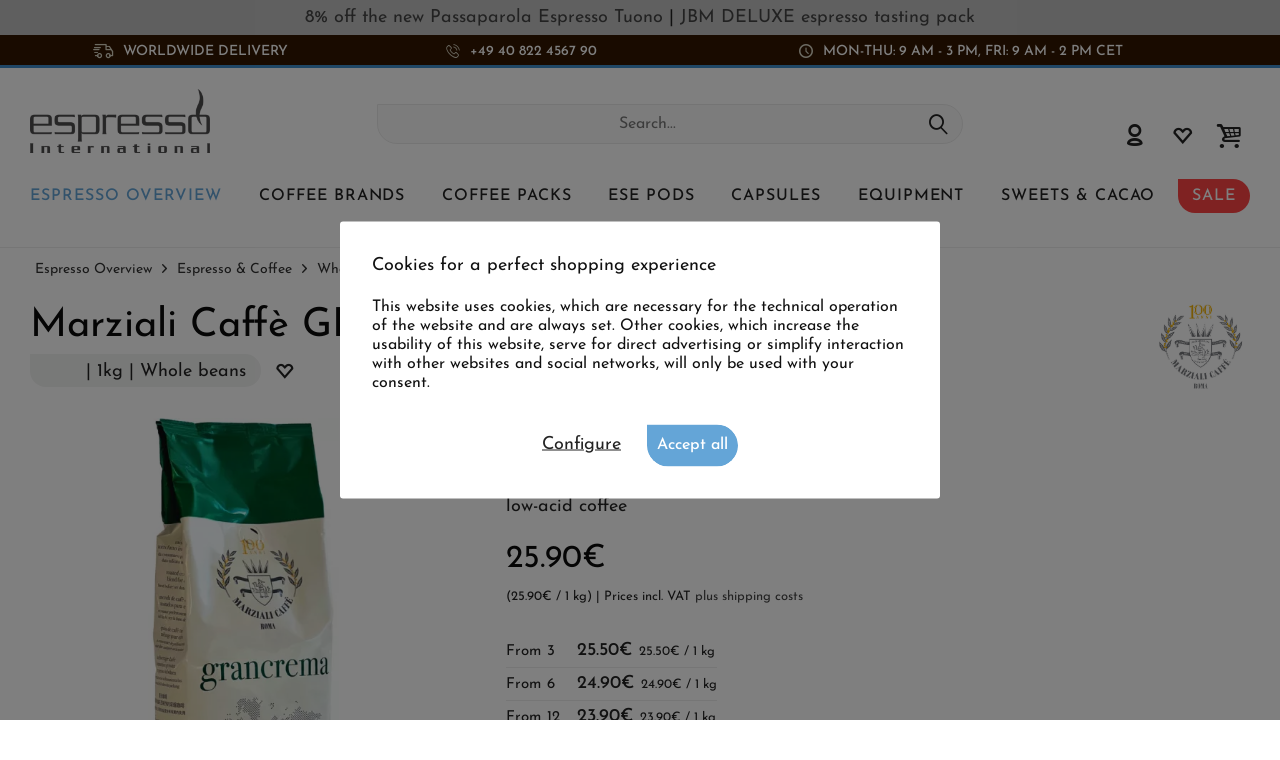

--- FILE ---
content_type: text/html; charset=UTF-8
request_url: https://www.espresso-international.com/marziali-gran-crema
body_size: 27360
content:
<!DOCTYPE html>
<html class="no-js cat_ loc_en_GB" lang="en" itemscope="itemscope" itemtype="https://schema.org/WebPage">
<head>
<meta charset="utf-8"><script>window.dataLayer = window.dataLayer || [];</script><script>window.dataLayer.push({"ecommerce":{"detail":{"actionField":{"list":"Whole beans"},"products":[{"name":"Marziali Caff\u00e8 GRAN CREMA","id":"1239","price":"25.9","brand":"Marziali Caff\u00e8","category":"Whole beans","variant":""}]},"currencyCode":"EUR"},"google_tag_params":{"ecomm_pagetype":"product","ecomm_prodid":"1239"}});</script>
<script>
var googleTag = function(w,d,s,l,i){w[l]=w[l]||[];w[l].push({'gtm.start':new Date().getTime(),event:'gtm.js'});var f=d.getElementsByTagName(s)[0],j=d.createElement(s),dl=l!='dataLayer'?'&l='+l:'';j.async=true;j.src='https://www.googletagmanager.com/gtm.js?id='+i+dl+'';f.parentNode.insertBefore(j,f);};
</script>
<meta name="author" content="" />
<meta name="robots" content="index,follow
" />
<meta name="revisit-after" content="15 days" />
<meta name="keywords" content="and, Gran, from, espresso, Marziali, Caffè, Natural), to, full, Crema, flavor, Rome., is, beans, with, taste, India, individual, 50%, roasting" />
<meta name="description" content="Marziali Caffè ✶ from the heart of Rome ✶ Espresso Gran Crema - medium-dark roast with an intense taste ➢ Discover now!" />
<meta property="og:type" content="product" />
<meta property="og:site_name" content="Espresso International" />
<meta property="og:url" content="https://www.espresso-international.com/marziali-gran-crema" />
<meta property="og:title" content="Marziali Caffè GRAN CREMA" />
<meta property="og:description" content=" Marziali Caffè Espresso Gran Crema
1000g whole espresso beans
Mixing ratio: 50% Arabica / 50% Robusta
With the espresso gran crema from Marziali Caffè, you immediately feel transported to an espresso bar in Rome. An incredibly..." />
<meta property="og:image" content="https://www.espresso-international.com/media/image/52/45/96/Marziali-Caffe-Espresso-Gran-Crema-1239.png" />
<meta name="twitter:card" content="product" />
<meta name="twitter:site" content="Espresso International" />
<meta name="twitter:title" content="Marziali Caffè GRAN CREMA" />
<meta name="twitter:description" content=" Marziali Caffè Espresso Gran Crema
1000g whole espresso beans
Mixing ratio: 50% Arabica / 50% Robusta
With the espresso gran crema from Marziali Caffè, you immediately feel transported to an espresso bar in Rome. An incredibly..." />
<meta name="twitter:image" content="https://www.espresso-international.com/media/image/52/45/96/Marziali-Caffe-Espresso-Gran-Crema-1239.png" />
<meta property="product:brand" content="Marziali Caffè" />
<meta property="product:price" content="25,90" />
<meta property="product:product_link" content="https://www.espresso-international.com/marziali-gran-crema" />
<meta itemprop="copyrightHolder" content="Espresso International" />
<meta itemprop="copyrightYear" content="2014" />
<meta itemprop="isFamilyFriendly" content="True" />
<meta itemprop="image" content="https://www.espresso-international.com/media/image/55/50/a3/Espresso-International-Logo-Orig.png" />
<meta name="viewport" content="width=device-width, initial-scale=1.0">
<meta name="mobile-web-app-capable" content="yes">
<meta name="apple-mobile-web-app-title" content="Espresso International">
<meta name="apple-mobile-web-app-capable" content="yes">
<meta name="apple-mobile-web-app-status-bar-style" content="default">
<link rel="alternate" hreflang="de" href="https://www.espresso-international.de/marziali-gran-crema" />
<link rel="alternate" hreflang="en" href="https://www.espresso-international.com/marziali-gran-crema" />
<link rel="alternate" hreflang="en-GB" href="https://www.espresso-international.co.uk/marziali-gran-crema" />
<link rel="alternate" hreflang="sv" href="https://www.espresso-international.se/marziali-gran-crema" />
<link rel="alternate" hreflang="it" href="https://www.espresso-international.it/marziali-gran-crema" />
<link rel="alternate" hreflang="es" href="https://www.espresso-international.es/marziali-gran-crema" />
<link rel="alternate" hreflang="fr" href="https://www.espresso-international.fr/marziali-gran-crema-1kg" />
<link rel="alternate" hreflang="de-AT" href="https://www.espresso-international.at/marziali-gran-crema" />
<link rel="alternate" hreflang="en-US" href="https://www.espresso-international.us/marziali-gran-crema" />
<link rel="apple-touch-icon-precomposed" href="https://www.espresso-international.com/media/image/e6/4c/84/apple-touch-icon.png">
<link rel="shortcut icon" href="https://www.espresso-international.com/media/unknown/d9/0c/f4/favicon.ico">
<meta name="msapplication-navbutton-color" content="#232323" />
<meta name="application-name" content="Espresso International" />
<meta name="msapplication-starturl" content="https://www.espresso-international.com/" />
<meta name="msapplication-window" content="width=1024;height=768" />
<meta name="msapplication-TileImage" content="https://www.espresso-international.com/media/image/f0/ea/3a/mstile-150x150.png">
<meta name="msapplication-TileColor" content="#232323">
<meta name="theme-color" content="#232323" />
<link rel="canonical" href="https://www.espresso-international.com/marziali-gran-crema" />
<title itemprop="name">Marziali Coffee | Espresso Coffee Gran Crema - The dark roast</title>
<link href="/web/cache/1765533690_f400c77db4ac549f016136edd687b8fe.css" media="all" rel="stylesheet" type="text/css" />
<style>img.lazy,img.lazyloading {background: url("[data-uri]") no-repeat 50% 50%;background-size: 20%;}</style>
</head>
<body class="is--ctl-detail is--act-index tcinntheme themeware-clean layout-fullwidth-boxed gwfont1 gwfont2 headtyp-3 header-3 no-sticky cleanbase-1" ><!-- WbmTagManager (noscript) -->
<noscript><iframe src="https://www.googletagmanager.com/ns.html?id=GTM-54B9SL39"
            height="0" width="0" style="display:none;visibility:hidden"></iframe></noscript>
<!-- End WbmTagManager (noscript) -->
<div class="page-wrap">
<div              style="width: 100%;
background-color: #C0C0C0;                        padding: 8px 10px;
">
<div style="text-align: center;" bis_size="{&quot;x&quot;:0,&quot;y&quot;:0,&quot;w&quot;:0,&quot;h&quot;:0,&quot;abs_x&quot;:0,&quot;abs_y&quot;:0}"><a href="https://www.espresso-international.com/passaparola-espresso-tuono-1000g" bis_size="{&quot;x&quot;:0,&quot;y&quot;:0,&quot;w&quot;:0,&quot;h&quot;:0,&quot;abs_x&quot;:0,&quot;abs_y&quot;:0}">8% off the <b bis_size="{&quot;x&quot;:0,&quot;y&quot;:0,&quot;w&quot;:0,&quot;h&quot;:0,&quot;abs_x&quot;:0,&quot;abs_y&quot;:0}">new Passaparola Espresso Tuono</b></a> | <a href="https://www.espresso-international.com/jamaica-blue-mountain-espresso-deluxe-tasting-pack" bis_size="{&quot;x&quot;:0,&quot;y&quot;:0,&quot;w&quot;:0,&quot;h&quot;:0,&quot;abs_x&quot;:0,&quot;abs_y&quot;:0}"><b bis_size="{&quot;x&quot;:0,&quot;y&quot;:0,&quot;w&quot;:0,&quot;h&quot;:0,&quot;abs_x&quot;:0,&quot;abs_y&quot;:0}">JBM DELUXE</b> espresso tasting pack</a></div>
</div>
<noscript class="noscript-main">
<div class="alert is--warning">
<div class="alert--icon">
<i class="icon--element icon--warning"></i>
</div>
<div class="alert--content">
To be able to use Espresso&#x20;International in full range, we recommend activating Javascript in your browser.
</div>
</div>
</noscript>
<header class="header-main mobil-usp">
<div class="topbar--features">
<div>
<div class="feature-1 b767 b1023 b1259"><i class="icon-esi-truck"></i><span>Worldwide Delivery </span></div>
<div class="feature-2 b280 b478 b767 b1023 b1259"><i class="icon-esi-phone"></i><span><a href="tel:+4940822456790" class="footer--phone-link icon_round_small">+49 40 822 4567 90</a>   </span></div>
<div class="feature-3 b1023 b1259"><i class="icon-esi-clock"></i><span>Mon-Thu: 9 am - 3 pm, Fri: 9 am - 2 pm CET</span></div>
</div>
</div>
<div class="topbar top-bar no-link-text">
<div class="top-bar--navigation" role="menubar">

    



    

</div>
<div class="header-container">
<div class="header-logo-and-suche">
<div class="logo hover-typ-1" role="banner">
<a class="logo--link" href="https://www.espresso-international.com/" title="Espresso International - Switch to homepage">
<picture>
<source srcset="https://www.espresso-international.com/media/image/55/50/a3/Espresso-International-Logo-Orig.png" media="(min-width: 78.75em)">
<source srcset="https://www.espresso-international.com/media/image/55/50/a3/Espresso-International-Logo-Orig.png" media="(min-width: 64em)">
<source srcset="https://www.espresso-international.com/media/image/55/50/a3/Espresso-International-Logo-Orig.png" media="(min-width: 48em)">
<img srcset="https://www.espresso-international.com/media/image/55/50/a3/Espresso-International-Logo-Orig.png" alt="Espresso International - Switch to homepage" title="Espresso International - Switch to homepage"/>
</picture>
</a>
</div>
</div>
<div id="header--searchform" data-search="true" aria-haspopup="true">
<form action="/search" method="get" class="main-search--form">
<input type="search" name="sSearch" class="main-search--field" autocomplete="off" autocapitalize="off" placeholder="Search..." maxlength="30" />
<button type="submit" class="main-search--button">
<i class="icon--search"></i>
<span class="main-search--text"></span>
</button>
<div class="form--ajax-loader">&nbsp;</div>
</form>
<div class="main-search--results"></div>
</div>
<div class="notepad-and-cart top-bar--navigation">





	<div class="navigation--entry entry--cart" role="menuitem">
		<a class="is--icon-left cart--link titletooltip" href="https://www.espresso-international.com/checkout/cart" title="Shopping cart">
			<i class="icon--basket"></i>
			<span class="cart--display">
									Shopping cart
							</span>
            
            <span class="badge is--minimal cart--quantity is--hidden">0</span>
            
					</a>
		<div class="ajax-loader">&nbsp;</div>
	</div>





            <div class="navigation--entry entry--notepad" role="menuitem">
            <a href="https://www.espresso-international.com/note" title="Wish list">
                <i class="icon--heart"></i>
                                <span class="notepad--name">
                    Wish list
                </span>
            </a>
        </div>
    



				
			<div id="useraccountmenu" title="Customer account" class="navigation--entry account-dropdown has--drop-down" role="menuitem" data-offcanvas="true" data-offcanvasselector=".account-dropdown-container">
				<span class="account--display">
					<i class="icon--account"></i> <span class="name--account">My account</span>
				</span>
				<div class="account-dropdown-container">
				 	<div class="entry--close-off-canvas">
						<a href="#close-account-menu" class="account--close-off-canvas" title="Close menu">
							Close menu <i class="icon--arrow-right"></i>
						</a>
					</div>
					<span>Customer account</span>
					<a href="https://www.espresso-international.com/account" title="My account" class="anmelden--button btn is--primary service--link">Login</a>
					<div class="registrieren-container">or <a href="https://www.espresso-international.com/account" title="My account" class="service--link">register</a></div>
					<div class="infotext-container">After logging in, you can access your customer area here.</div>
				</div>
			</div>

			



</div>
<div class="navigation--entry entry--menu-left" role="menuitem">
<a class="entry--link entry--trigger is--icon-left" href="#offcanvas--left" data-offcanvas="true" data-offCanvasSelector=".sidebar-main">
<i class="icon--menu"></i> <span class="menu--name">Menu</span>
</a>
</div>
<div class="container--ajax-cart off-canvas-90" data-collapse-cart="true"></div>
</div>
</div>
<div class="headbar">
<nav class="navigation-main hide-kategorie-button hover-typ-1 font-family-sekundary" data-tc-menu-headline="false" data-tc-menu-text="false">
<div data-menu-scroller="true" data-listSelector=".navigation--list.container" data-viewPortSelector=".navigation--list-wrapper" data-stickyMenu="true" data-stickyMenuTablet="0" data-stickyMenuPhone="0" data-stickyMenuPosition="400" data-stickyMenuDuration="300" >
<div class="navigation--list-wrapper">
<ul class="navigation--list container" role="menubar" itemscope="itemscope" itemtype="https://schema.org/SiteNavigationElement">
<li id="category-5" class="navigation--entry is--active" role="menuitem">
<a class="navigation--link is--active" href="https://www.espresso-international.com/online-coffee-shop" title="Espresso Overview" aria-label="Espresso Overview" itemprop="url">
<span itemprop="name">Espresso Overview</span>
</a>
</li>
<li id="category-6" class="navigation--entry" role="menuitem">
<a class="navigation--link" href="https://www.espresso-international.com/coffee-brands" title="Coffee Brands" aria-label="Coffee Brands" itemprop="url">
<span itemprop="name">Coffee Brands</span>
</a>
</li>
<li id="category-252" class="navigation--entry" role="menuitem">
<a class="navigation--link" href="https://www.espresso-international.com/coffee-sampler" title="Coffee packs " aria-label="Coffee packs " itemprop="url">
<span itemprop="name">Coffee packs </span>
</a>
</li>
<li id="category-21" class="navigation--entry" role="menuitem">
<a class="navigation--link" href="https://www.espresso-international.com/ese-pods" title="ESE Pods" aria-label="ESE Pods" itemprop="url">
<span itemprop="name">ESE Pods</span>
</a>
</li>
<li id="category-14" class="navigation--entry" role="menuitem">
<a class="navigation--link" href="https://www.espresso-international.com/capsule-coffee" title="Capsules" aria-label="Capsules" itemprop="url">
<span itemprop="name">Capsules</span>
</a>
</li>
<li id="category-16" class="navigation--entry" role="menuitem">
<a class="navigation--link" href="https://www.espresso-international.com/coffee-accessories" title="Equipment" aria-label="Equipment" itemprop="url">
<span itemprop="name">Equipment</span>
</a>
</li>
<li id="category-7" class="navigation--entry" role="menuitem">
<a class="navigation--link" href="https://www.espresso-international.com/sweets-for-coffee" title="Sweets & Cacao" aria-label="Sweets & Cacao" itemprop="url">
<span itemprop="name">Sweets & Cacao</span>
</a>
</li>
<li id="category-3516" class="navigation--entry" role="menuitem">
<a class="navigation--link" href="https://www.espresso-international.com/coffee-sale" title="SALE" aria-label="SALE" itemprop="url">
<span itemprop="name">SALE</span>
</a>
</li>
</ul>
</div>
<div class="advanced-menu" data-advanced-menu="true" data-hoverDelay="300">
<div class="menu--container parentcat-5">
<div class="button-container">
<a href="https://www.espresso-international.com/online-coffee-shop" class="button--category" aria-label="To category Espresso Overview" title="To category Espresso Overview">
<i class="icon--arrow-right"></i>
To category Espresso Overview
</a>
<span class="button--close">
<i class="icon--cross"></i>
</span>
</div>
<div class="content--wrapper has--content">
<ul class="menu--list menu--level-0 columns--5" style="width: 100%;">
<li class="menu--list-item item--level-0 " style="width: 100%">
<a href="https://www.espresso-international.com/fresh-coffee" class="menu--list-item-link" aria-label="&lt;i class=&#039;icon--leaf&#039;&gt;&lt;/i&gt; Freshly received" title="&lt;i class=&#039;icon--leaf&#039;&gt;&lt;/i&gt; Freshly received"><i class='icon--leaf'></i> Freshly received</a>
</li>
<li class="menu--list-item item--level-0 " style="width: 100%">
<a href="https://www.espresso-international.com/best-espresso-beans" class="menu--list-item-link" aria-label="Bestseller" title="Bestseller">Bestseller</a>
</li>
<li class="menu--list-item item--level-0 " style="width: 100%">
<a href="https://www.espresso-international.com/new-coffee" class="menu--list-item-link" aria-label="New products" title="New products">New products</a>
</li>
<li class="menu--list-item item--level-0 " style="width: 100%">
<a href="https://www.espresso-international.com/cheap-coffee" class="menu--list-item-link" aria-label="Great value for money" title="Great value for money">Great value for money</a>
</li>
<li class="menu--list-item item--level-0 " style="width: 100%">
<a href="https://www.espresso-international.com/coffee-bundles" class="menu--list-item-link" aria-label="Bundle pricing" title="Bundle pricing">Bundle pricing</a>
</li>
<li class="menu--list-item item--level-0 " style="width: 100%">
<a href="https://www.espresso-international.com/acid-free-coffee" class="menu--list-item-link" aria-label="Low acid coffee" title="Low acid coffee">Low acid coffee</a>
</li>
<li class="menu--list-item item--level-0 " style="width: 100%">
<a href="https://www.espresso-international.com/espresso" class="menu--list-item-link" aria-label="Espresso &amp; Coffee" title="Espresso &amp; Coffee">Espresso & Coffee</a>
<ul class="menu--list menu--level-1 columns--5">
<li class="menu--list-item item--level-1 ">
<a href="https://www.espresso-international.com/espresso-beans" class="menu--list-item-link" aria-label="Whole beans" title="Whole beans">Whole beans</a>
</li>
<li class="menu--list-item item--level-1 ">
<a href="https://www.espresso-international.com/ground-coffee" class="menu--list-item-link" aria-label="Ground coffees »" title="Ground coffees »">Ground coffees »</a>
</li>
</ul>
</li>
<li class="menu--list-item item--level-0 " style="width: 100%">
<a href="https://www.espresso-international.com/bio-coffee" class="menu--list-item-link" aria-label="Organic coffee" title="Organic coffee">Organic coffee</a>
</li>
<li class="menu--list-item item--level-0 " style="width: 100%">
<a href="https://www.espresso-international.com/fairtrade-coffee" class="menu--list-item-link" aria-label="Fair Trade Certified" title="Fair Trade Certified">Fair Trade Certified</a>
</li>
<li class="menu--list-item item--level-0 " style="width: 100%">
<a href="https://www.espresso-international.com/direct-fair-trade-coffee" class="menu--list-item-link" aria-label="Direct Trade Certified" title="Direct Trade Certified">Direct Trade Certified</a>
</li>
<li class="menu--list-item item--level-0 " style="width: 100%">
<a href="https://www.espresso-international.com/eco-friendly-coffee" class="menu--list-item-link" aria-label="Sustainable »" title="Sustainable »">Sustainable »</a>
<ul class="menu--list menu--level-1 columns--5">
</ul>
</li>
<li class="menu--list-item item--level-0 " style="width: 100%">
<a href="https://www.espresso-international.com/espresso-italiano" class="menu--list-item-link" aria-label="Espresso Italiano" title="Espresso Italiano">Espresso Italiano</a>
</li>
<li class="menu--list-item item--level-0 " style="width: 100%">
<a href="https://www.espresso-international.com/best-coffee-beans" class="menu--list-item-link" aria-label="Top rated coffees " title="Top rated coffees ">Top rated coffees </a>
</li>
<li class="menu--list-item item--level-0 " style="width: 100%">
<a href="https://www.espresso-international.com/gold-medal-coffee" class="menu--list-item-link" aria-label="Award-winning coffees" title="Award-winning coffees">Award-winning coffees</a>
</li>
<li class="menu--list-item item--level-0 " style="width: 100%">
<a href="https://www.espresso-international.com/decaffeinated-coffee" class="menu--list-item-link" aria-label="Decaffeinated " title="Decaffeinated ">Decaffeinated </a>
</li>
<li class="menu--list-item item--level-0 " style="width: 100%">
<a href="https://www.espresso-international.com/best-coffee-for-automatic-machines" class="menu--list-item-link" aria-label="Coffee for automatic machines" title="Coffee for automatic machines">Coffee for automatic machines</a>
</li>
<li class="menu--list-item item--level-0 " style="width: 100%">
<a href="https://www.espresso-international.com/exclusiv-coffee" class="menu--list-item-link" aria-label="Exclusive coffees" title="Exclusive coffees">Exclusive coffees</a>
<ul class="menu--list menu--level-1 columns--5">
<li class="menu--list-item item--level-1 ">
<a href="https://www.espresso-international.com/special-coffee" class="menu--list-item-link" aria-label="Only with us" title="Only with us">Only with us</a>
</li>
<li class="menu--list-item item--level-1 ">
<a href="https://www.espresso-international.com/specialty-coffee" class="menu--list-item-link" aria-label="Specialty coffees" title="Specialty coffees">Specialty coffees</a>
</li>
<li class="menu--list-item item--level-1 ">
<a href="https://www.espresso-international.com/blue-mountain-coffee" class="menu--list-item-link" aria-label="Jamaica Blue Mountain" title="Jamaica Blue Mountain">Jamaica Blue Mountain</a>
</li>
</ul>
</li>
<li class="menu--list-item item--level-0 " style="width: 100%">
<a href="https://www.espresso-international.com/coffee-making-methods" class="menu--list-item-link" aria-label="Preparation methods" title="Preparation methods">Preparation methods</a>
<ul class="menu--list menu--level-1 columns--5">
<li class="menu--list-item item--level-1 ">
<a href="https://www.espresso-international.com/portafilter-coffee" class="menu--list-item-link" aria-label="Espresso machine " title="Espresso machine ">Espresso machine </a>
</li>
<li class="menu--list-item item--level-1 ">
<a href="https://www.espresso-international.com/mokka-coffee" class="menu--list-item-link" aria-label="Moka pot" title="Moka pot">Moka pot</a>
</li>
<li class="menu--list-item item--level-1 ">
<a href="https://www.espresso-international.com/french-press-coffee" class="menu--list-item-link" aria-label="French Press " title="French Press ">French Press </a>
</li>
<li class="menu--list-item item--level-1 ">
<a href="https://www.espresso-international.com/filter-coffee" class="menu--list-item-link" aria-label="Filter coffee maker" title="Filter coffee maker">Filter coffee maker</a>
</li>
<li class="menu--list-item item--level-1 ">
<a href="https://www.espresso-international.com/nespresso-pods" class="menu--list-item-link" aria-label="Capsule machine" title="Capsule machine">Capsule machine</a>
</li>
<li class="menu--list-item item--level-1 ">
<a href="https://www.espresso-international.com/ese-coffee-pods" class="menu--list-item-link" aria-label="ESE Pods machine" title="ESE Pods machine">ESE Pods machine</a>
</li>
<li class="menu--list-item item--level-1 ">
<a href="https://www.espresso-international.com/coffee-automatic-machines" class="menu--list-item-link" aria-label="Automatic machine" title="Automatic machine">Automatic machine</a>
</li>
</ul>
</li>
<li class="menu--list-item item--level-0 " style="width: 100%">
<a href="https://www.espresso-international.com/coffee-blends" class="menu--list-item-link" aria-label="Arabica / Robusta" title="Arabica / Robusta">Arabica / Robusta</a>
<ul class="menu--list menu--level-1 columns--5">
<li class="menu--list-item item--level-1 ">
<a href="https://www.espresso-international.com/100-arabica-coffee" class="menu--list-item-link" aria-label="100% Arabica " title="100% Arabica ">100% Arabica </a>
</li>
<li class="menu--list-item item--level-1 ">
<a href="https://www.espresso-international.com/robusta-coffee-brands" class="menu--list-item-link" aria-label="100% Robusta" title="100% Robusta">100% Robusta</a>
</li>
</ul>
</li>
<li class="menu--list-item item--level-0 " style="width: 100%">
<a href="https://www.espresso-international.com/single-origin-coffee" class="menu--list-item-link" aria-label="Single Origin Coffee" title="Single Origin Coffee">Single Origin Coffee</a>
</li>
<li class="menu--list-item item--level-0 " style="width: 100%">
<a href="https://www.espresso-international.com/coffee-aroma" class="menu--list-item-link" aria-label="Intensity " title="Intensity ">Intensity </a>
<ul class="menu--list menu--level-1 columns--5">
<li class="menu--list-item item--level-1 ">
<a href="https://www.espresso-international.com/smooth-coffee" class="menu--list-item-link" aria-label="Mild" title="Mild">Mild</a>
</li>
<li class="menu--list-item item--level-1 ">
<a href="https://www.espresso-international.com/strong-coffee" class="menu--list-item-link" aria-label="Strong" title="Strong">Strong</a>
</li>
<li class="menu--list-item item--level-1 ">
<a href="https://www.espresso-international.com/balanced-coffee" class="menu--list-item-link" aria-label="Balanced" title="Balanced">Balanced</a>
</li>
</ul>
</li>
<li class="menu--list-item item--level-0 " style="width: 100%">
<a href="https://www.espresso-international.com/dark-roast-coffee" class="menu--list-item-link" aria-label="Dark roast coffee" title="Dark roast coffee">Dark roast coffee</a>
</li>
<li class="menu--list-item item--level-0 " style="width: 100%">
<a href="https://www.espresso-international.com/coffee-caffeine" class="menu--list-item-link" aria-label="Caffeine content »" title="Caffeine content »">Caffeine content »</a>
<ul class="menu--list menu--level-1 columns--5">
</ul>
</li>
<li class="menu--list-item item--level-0 " style="width: 100%">
<a href="https://www.espresso-international.com/aroma-coffee" class="menu--list-item-link" aria-label="Aromas »" title="Aromas »">Aromas »</a>
<ul class="menu--list menu--level-1 columns--5">
</ul>
</li>
<li class="menu--list-item item--level-0 " style="width: 100%">
<a href="https://www.espresso-international.com/caffe-napoletano" class="menu--list-item-link" aria-label="Caffè Napoletano" title="Caffè Napoletano">Caffè Napoletano</a>
</li>
<li class="menu--list-item item--level-0 " style="width: 100%">
<a href="https://www.espresso-international.com/coffee-beans" class="menu--list-item-link" aria-label="By geographical area »" title="By geographical area »">By geographical area »</a>
<ul class="menu--list menu--level-1 columns--5">
</ul>
</li>
<li class="menu--list-item item--level-0 " style="width: 100%">
<a href="https://www.espresso-international.com/gifts-vouchers" class="menu--list-item-link" aria-label="Gifts / Vouchers" title="Gifts / Vouchers">Gifts / Vouchers</a>
<ul class="menu--list menu--level-1 columns--5">
<li class="menu--list-item item--level-1 ">
<a href="https://www.espresso-international.com/coffee-gifts" class="menu--list-item-link" aria-label="Gift ideas" title="Gift ideas">Gift ideas</a>
</li>
<li class="menu--list-item item--level-1 ">
<a href="https://www.espresso-international.com/coffee-voucher" class="menu--list-item-link" aria-label="Vouchers " title="Vouchers ">Vouchers </a>
</li>
</ul>
</li>
<li class="menu--list-item item--level-0 " style="width: 100%">
<a href="https://www.espresso-international.com/perfect-espresso" class="menu--list-item-link" aria-label="The perfect Espresso" title="The perfect Espresso">The perfect Espresso</a>
</li>
<li class="menu--list-item item--level-0 " style="width: 100%">
<a href="https://www.espresso-international.com/coffee-deals" class="menu--list-item-link" aria-label="Treasure Island" title="Treasure Island">Treasure Island</a>
</li>
<li class="menu--list-item item--level-0 " style="width: 100%">
<a href="https://www.espresso-international.com/wholesale-coffee-beans" class="menu--list-item-link" aria-label="Offers from 60kg" title="Offers from 60kg">Offers from 60kg</a>
</li>
</ul>
</div>
</div>
<div class="menu--container parentcat-6">
<div class="button-container">
<a href="https://www.espresso-international.com/coffee-brands" class="button--category" aria-label="To category Coffee Brands" title="To category Coffee Brands">
<i class="icon--arrow-right"></i>
To category Coffee Brands
</a>
<span class="button--close">
<i class="icon--cross"></i>
</span>
</div>
<div class="content--wrapper has--content">
<ul class="menu--list menu--level-0 columns--5" style="width: 100%;">
<li class="menu--list-item item--level-0 " style="width: 100%">
<a href="https://www.espresso-international.com/2004-duemilaquattro" class="menu--list-item-link" aria-label="2004 Duemilaquattro" title="2004 Duemilaquattro">2004 Duemilaquattro</a>
</li>
<li class="menu--list-item item--level-0 " style="width: 100%">
<a href="https://www.espresso-international.com/alps-coffee" class="menu--list-item-link" aria-label="Alps Coffee" title="Alps Coffee">Alps Coffee</a>
</li>
<li class="menu--list-item item--level-0 " style="width: 100%">
<a href="https://www.espresso-international.com/alunni-espresso" class="menu--list-item-link" aria-label="Alunni" title="Alunni">Alunni</a>
</li>
<li class="menu--list-item item--level-0 " style="width: 100%">
<a href="https://www.espresso-international.com/andraschko-coffee" class="menu--list-item-link" aria-label="Andraschko " title="Andraschko ">Andraschko </a>
</li>
<li class="menu--list-item item--level-0 " style="width: 100%">
<a href="https://www.espresso-international.com/arabicaffe" class="menu--list-item-link" aria-label="Arabicaffè" title="Arabicaffè">Arabicaffè</a>
</li>
<li class="menu--list-item item--level-0 " style="width: 100%">
<a href="https://www.espresso-international.com/ardente-caffe" class="menu--list-item-link" aria-label="Ardente Caffè" title="Ardente Caffè">Ardente Caffè</a>
</li>
<li class="menu--list-item item--level-0 " style="width: 100%">
<a href="https://www.espresso-international.com/arditi-caffe" class="menu--list-item-link" aria-label="Arditi Caffè" title="Arditi Caffè">Arditi Caffè</a>
</li>
<li class="menu--list-item item--level-0 " style="width: 100%">
<a href="https://www.espresso-international.com/caffe-barbaro" class="menu--list-item-link" aria-label="Barbaro" title="Barbaro">Barbaro</a>
</li>
<li class="menu--list-item item--level-0 " style="width: 100%">
<a href="https://www.espresso-international.com/barbera-coffee" class="menu--list-item-link" aria-label="Barbera" title="Barbera">Barbera</a>
</li>
<li class="menu--list-item item--level-0 " style="width: 100%">
<a href="https://www.espresso-international.com/brao-espresso" class="menu--list-item-link" aria-label="Brao Caffè" title="Brao Caffè">Brao Caffè</a>
</li>
<li class="menu--list-item item--level-0 " style="width: 100%">
<a href="https://www.espresso-international.com/caffe-borbone" class="menu--list-item-link" aria-label="Caffè Borbone" title="Caffè Borbone">Caffè Borbone</a>
</li>
<li class="menu--list-item item--level-0 " style="width: 100%">
<a href="https://www.espresso-international.com/caffe-new-york" class="menu--list-item-link" aria-label="Caffè New York" title="Caffè New York">Caffè New York</a>
</li>
<li class="menu--list-item item--level-0 " style="width: 100%">
<a href="https://www.espresso-international.com/caffe-cannizzaro" class="menu--list-item-link" aria-label="Cannizzaro Caffé" title="Cannizzaro Caffé">Cannizzaro Caffé</a>
</li>
<li class="menu--list-item item--level-0 " style="width: 100%">
<a href="https://www.espresso-international.com/carroux-caffee" class="menu--list-item-link" aria-label="Carroux " title="Carroux ">Carroux </a>
</li>
<li class="menu--list-item item--level-0 " style="width: 100%">
<a href="https://www.espresso-international.com/caffe-cortese" class="menu--list-item-link" aria-label="Cortese " title="Cortese ">Cortese </a>
</li>
<li class="menu--list-item item--level-0 " style="width: 100%">
<a href="https://www.espresso-international.com/danesi-coffee" class="menu--list-item-link" aria-label="Danesi" title="Danesi">Danesi</a>
</li>
<li class="menu--list-item item--level-0 " style="width: 100%">
<a href="https://www.espresso-international.com/dersut-caffe" class="menu--list-item-link" aria-label="Dersut" title="Dersut">Dersut</a>
</li>
<li class="menu--list-item item--level-0 " style="width: 100%">
<a href="https://www.espresso-international.com/di-giampaolo-caffe" class="menu--list-item-link" aria-label="Di Giampaolo" title="Di Giampaolo">Di Giampaolo</a>
</li>
<li class="menu--list-item item--level-0 " style="width: 100%">
<a href="https://www.espresso-international.com/diemme-coffee" class="menu--list-item-link" aria-label="Diemme" title="Diemme">Diemme</a>
</li>
<li class="menu--list-item item--level-0 " style="width: 100%">
<a href="https://www.espresso-international.com/gepa-coffee" class="menu--list-item-link" aria-label="GEPA" title="GEPA">GEPA</a>
</li>
<li class="menu--list-item item--level-0 " style="width: 100%">
<a href="https://www.espresso-international.com/golden-brasil-coffee" class="menu--list-item-link" aria-label="Golden Brasil Coffee" title="Golden Brasil Coffee">Golden Brasil Coffee</a>
</li>
<li class="menu--list-item item--level-0 " style="width: 100%">
<a href="https://www.espresso-international.com/hardy-coffee" class="menu--list-item-link" aria-label="HARDY" title="HARDY">HARDY</a>
</li>
<li class="menu--list-item item--level-0 " style="width: 100%">
<a href="https://www.espresso-international.com/hausbrandt" class="menu--list-item-link" aria-label="Hausbrandt" title="Hausbrandt">Hausbrandt</a>
</li>
<li class="menu--list-item item--level-0 " style="width: 100%">
<a href="https://www.espresso-international.com/illy-coffee" class="menu--list-item-link" aria-label="Illy" title="Illy">Illy</a>
</li>
<li class="menu--list-item item--level-0 " style="width: 100%">
<a href="https://www.espresso-international.com/kenon-caffe" class="menu--list-item-link" aria-label="Kenon" title="Kenon">Kenon</a>
</li>
<li class="menu--list-item item--level-0 " style="width: 100%">
<a href="https://www.espresso-international.com/kimbo-coffee" class="menu--list-item-link" aria-label="Kimbo" title="Kimbo">Kimbo</a>
</li>
<li class="menu--list-item item--level-0 " style="width: 100%">
<a href="https://www.espresso-international.com/la-genovese-caffe" class="menu--list-item-link" aria-label="La Genovese" title="La Genovese">La Genovese</a>
</li>
<li class="menu--list-item item--level-0 " style="width: 100%">
<a href="https://www.espresso-international.com/la-tazza-d-oro" class="menu--list-item-link" aria-label="La Tazza d&#039;oro" title="La Tazza d&#039;oro">La Tazza d'oro</a>
</li>
<li class="menu--list-item item--level-0 " style="width: 100%">
<a href="https://www.espresso-international.com/lavazza-coffee" class="menu--list-item-link" aria-label="Lavazza" title="Lavazza">Lavazza</a>
</li>
<li class="menu--list-item item--level-0 " style="width: 100%">
<a href="https://www.espresso-international.com/lollo-caffe-antonino-cannavacciuolo" class="menu--list-item-link" aria-label="Lollo Caffè" title="Lollo Caffè">Lollo Caffè</a>
</li>
<li class="menu--list-item item--level-0 " style="width: 100%">
<a href="https://www.espresso-international.com/lucaffe" class="menu--list-item-link" aria-label="Lucaffé" title="Lucaffé">Lucaffé</a>
</li>
<li class="menu--list-item item--level-0 " style="width: 100%">
<a href="https://www.espresso-international.com/manaresi-caffe" class="menu--list-item-link" aria-label="Manaresi" title="Manaresi">Manaresi</a>
</li>
<li class="menu--list-item item--level-0 " style="width: 100%">
<a href="https://www.espresso-international.com/maria-sole-coffee" class="menu--list-item-link" aria-label="MariaSole" title="MariaSole">MariaSole</a>
</li>
<li class="menu--list-item item--level-0 " style="width: 100%">
<a href="https://www.espresso-international.com/martella-coffee" class="menu--list-item-link" aria-label="Martella" title="Martella">Martella</a>
</li>
<li class="menu--list-item item--level-0 " style="width: 100%">
<a href="https://www.espresso-international.com/caffe-marziali" class="menu--list-item-link" aria-label="Marziali Caffè" title="Marziali Caffè">Marziali Caffè</a>
</li>
<li class="menu--list-item item--level-0 " style="width: 100%">
<a href="https://www.espresso-international.com/mauro-coffee" class="menu--list-item-link" aria-label="Mauro" title="Mauro">Mauro</a>
</li>
<li class="menu--list-item item--level-0 " style="width: 100%">
<a href="https://www.espresso-international.com/julius-meinl" class="menu--list-item-link" aria-label="Julius Meinl" title="Julius Meinl">Julius Meinl</a>
</li>
<li class="menu--list-item item--level-0 " style="width: 100%">
<a href="https://www.espresso-international.com/mocambo" class="menu--list-item-link" aria-label="Mocambo" title="Mocambo">Mocambo</a>
</li>
<li class="menu--list-item item--level-0 " style="width: 100%">
<a href="https://www.espresso-international.com/moka-efti" class="menu--list-item-link" aria-label="Moka Efti" title="Moka Efti">Moka Efti</a>
</li>
<li class="menu--list-item item--level-0 " style="width: 100%">
<a href="https://www.espresso-international.com/mokaffe" class="menu--list-item-link" aria-label="Mokaffé" title="Mokaffé">Mokaffé</a>
</li>
<li class="menu--list-item item--level-0 " style="width: 100%">
<a href="https://www.espresso-international.com/mokaflor-coffee" class="menu--list-item-link" aria-label="Mokaflor" title="Mokaflor">Mokaflor</a>
</li>
<li class="menu--list-item item--level-0 " style="width: 100%">
<a href="https://www.espresso-international.com/mokamo" class="menu--list-item-link" aria-label="MokaMO" title="MokaMO">MokaMO</a>
</li>
<li class="menu--list-item item--level-0 " style="width: 100%">
<a href="https://www.espresso-international.com/mondicaffe" class="menu--list-item-link" aria-label="Mondicaffè" title="Mondicaffè">Mondicaffè</a>
</li>
<li class="menu--list-item item--level-0 " style="width: 100%">
<a href="https://www.espresso-international.com/mrs-rose-coffee" class="menu--list-item-link" aria-label="Mrs. Rose" title="Mrs. Rose">Mrs. Rose</a>
</li>
<li class="menu--list-item item--level-0 " style="width: 100%">
<a href="https://www.espresso-international.com/musetti-caffe-coffee" class="menu--list-item-link" aria-label="Musetti " title="Musetti ">Musetti </a>
</li>
<li class="menu--list-item item--level-0 " style="width: 100%">
<a href="https://www.espresso-international.com/nannini-coffee" class="menu--list-item-link" aria-label="Nannini" title="Nannini">Nannini</a>
</li>
<li class="menu--list-item item--level-0 " style="width: 100%">
<a href="https://www.espresso-international.com/nurri-caffe" class="menu--list-item-link" aria-label="Nurri Caffè" title="Nurri Caffè">Nurri Caffè</a>
</li>
<li class="menu--list-item item--level-0 " style="width: 100%">
<a href="https://www.espresso-international.com/oro-caffe" class="menu--list-item-link" aria-label="Oro Caffè" title="Oro Caffè">Oro Caffè</a>
</li>
<li class="menu--list-item item--level-0 " style="width: 100%">
<a href="https://www.espresso-international.com/passalacqua" class="menu--list-item-link" aria-label="Passalacqua" title="Passalacqua">Passalacqua</a>
</li>
<li class="menu--list-item item--level-0 " style="width: 100%">
<a href="https://www.espresso-international.com/passaparola" class="menu--list-item-link" aria-label="Passaparola" title="Passaparola">Passaparola</a>
</li>
<li class="menu--list-item item--level-0 " style="width: 100%">
<a href="https://www.espresso-international.com/pellini-coffee" class="menu--list-item-link" aria-label="Pellini" title="Pellini">Pellini</a>
</li>
<li class="menu--list-item item--level-0 " style="width: 100%">
<a href="https://www.espresso-international.com/caffee-pezzullo" class="menu--list-item-link" aria-label="Pezzullo" title="Pezzullo">Pezzullo</a>
</li>
<li class="menu--list-item item--level-0 " style="width: 100%">
<a href="https://www.espresso-international.com/caffe-quarta" class="menu--list-item-link" aria-label="Quarta Caffè" title="Quarta Caffè">Quarta Caffè</a>
</li>
<li class="menu--list-item item--level-0 " style="width: 100%">
<a href="https://www.espresso-international.com/salimbene-coffee" class="menu--list-item-link" aria-label="Salimbene" title="Salimbene">Salimbene</a>
</li>
<li class="menu--list-item item--level-0 " style="width: 100%">
<a href="https://www.espresso-international.com/sant-eustachio-coffee" class="menu--list-item-link" aria-label="Sant&#039;Eustachio" title="Sant&#039;Eustachio">Sant'Eustachio</a>
</li>
<li class="menu--list-item item--level-0 " style="width: 100%">
<a href="https://www.espresso-international.com/solino-coffee" class="menu--list-item-link" aria-label="Solino" title="Solino">Solino</a>
</li>
<li class="menu--list-item item--level-0 " style="width: 100%">
<a href="https://www.espresso-international.com/speicherstadt-coffee" class="menu--list-item-link" aria-label="Speicherstadt" title="Speicherstadt">Speicherstadt</a>
</li>
<li class="menu--list-item item--level-0 " style="width: 100%">
<a href="https://www.espresso-international.com/toraldo-coffee" class="menu--list-item-link" aria-label="Toraldo" title="Toraldo">Toraldo</a>
</li>
<li class="menu--list-item item--level-0 " style="width: 100%">
<a href="https://www.espresso-international.com/tre-forze-coffee" class="menu--list-item-link" aria-label="Tre Forze!" title="Tre Forze!">Tre Forze!</a>
</li>
<li class="menu--list-item item--level-0 " style="width: 100%">
<a href="https://www.espresso-international.com/caffe-trucillo" class="menu--list-item-link" aria-label="Trucillo" title="Trucillo">Trucillo</a>
</li>
<li class="menu--list-item item--level-0 " style="width: 100%">
<a href="https://www.espresso-international.com/udinese-caffe" class="menu--list-item-link" aria-label="Udinese" title="Udinese">Udinese</a>
</li>
<li class="menu--list-item item--level-0 " style="width: 100%">
<a href="https://www.espresso-international.com/valentino-caffe" class="menu--list-item-link" aria-label="Valentino Caffè" title="Valentino Caffè">Valentino Caffè</a>
</li>
</ul>
</div>
</div>
<div class="menu--container parentcat-252">
<div class="button-container">
<a href="https://www.espresso-international.com/coffee-sampler" class="button--category" aria-label="To category Coffee packs " title="To category Coffee packs ">
<i class="icon--arrow-right"></i>
To category Coffee packs
</a>
<span class="button--close">
<i class="icon--cross"></i>
</span>
</div>
<div class="content--wrapper has--content">
<ul class="menu--list menu--level-0 columns--5" style="width: 100%;">
<li class="menu--list-item item--level-0 " style="width: 100%">
<a href="https://www.espresso-international.com/coffee-tasting-kit" class="menu--list-item-link" aria-label="Assemble your own coffee tasting set" title="Assemble your own coffee tasting set">Assemble your own coffee tasting set</a>
</li>
<li class="menu--list-item item--level-0 " style="width: 100%">
<a href="https://www.espresso-international.com/coffee-bean-sampler" class="menu--list-item-link" aria-label="Whole beans" title="Whole beans">Whole beans</a>
<ul class="menu--list menu--level-1 columns--5">
<li class="menu--list-item item--level-1 ">
<a href="https://www.espresso-international.com/coffee-tasting-kits-for-fully-automatic-coffee-machines" class="menu--list-item-link" aria-label="Automatic coffee machines" title="Automatic coffee machines">Automatic coffee machines</a>
</li>
<li class="menu--list-item item--level-1 ">
<a href="https://www.espresso-international.com/coffee-sampler-topseller" class="menu--list-item-link" aria-label="Bestseller" title="Bestseller">Bestseller</a>
</li>
<li class="menu--list-item item--level-1 ">
<a href="https://www.espresso-international.com/coffee-sampler-insider-tips" class="menu--list-item-link" aria-label="Insider Tips" title="Insider Tips">Insider Tips</a>
</li>
<li class="menu--list-item item--level-1 ">
<a href="https://www.espresso-international.com/coffee-roaster-sampler" class="menu--list-item-link" aria-label="All from one roaster" title="All from one roaster">All from one roaster</a>
</li>
<li class="menu--list-item item--level-1 ">
<a href="https://www.espresso-international.com/100-arabica-sampler" class="menu--list-item-link" aria-label="100% Arabica" title="100% Arabica">100% Arabica</a>
</li>
<li class="menu--list-item item--level-1 ">
<a href="https://www.espresso-international.com/strong-coffee-sampler" class="menu--list-item-link" aria-label="Strong &amp; Intense" title="Strong &amp; Intense">Strong & Intense</a>
</li>
<li class="menu--list-item item--level-1 ">
<a href="https://www.espresso-international.com/bio-espresso-sampler" class="menu--list-item-link" aria-label="Organic" title="Organic">Organic</a>
</li>
<li class="menu--list-item item--level-1 ">
<a href="https://www.espresso-international.com/decaf-coffee-sampler" class="menu--list-item-link" aria-label="Decaffeinated" title="Decaffeinated">Decaffeinated</a>
</li>
</ul>
</li>
<li class="menu--list-item item--level-0 " style="width: 100%">
<a href="https://www.espresso-international.com/ground-coffee-sampler" class="menu--list-item-link" aria-label="Ground coffees" title="Ground coffees">Ground coffees</a>
<ul class="menu--list menu--level-1 columns--5">
<li class="menu--list-item item--level-1 ">
<a href="https://www.espresso-international.com/cafetiere-coffee" class="menu--list-item-link" aria-label="Moka / French press" title="Moka / French press">Moka / French press</a>
</li>
<li class="menu--list-item item--level-1 ">
<a href="https://www.espresso-international.com/filter-coffee-ground" class="menu--list-item-link" aria-label="Filter Coffee" title="Filter Coffee">Filter Coffee</a>
</li>
<li class="menu--list-item item--level-1 ">
<a href="https://www.espresso-international.com/coffee-porta-filter" class="menu--list-item-link" aria-label="Espresso machine" title="Espresso machine">Espresso machine</a>
</li>
<li class="menu--list-item item--level-1 ">
<a href="https://www.espresso-international.com/organic-coffee-grounds" class="menu--list-item-link" aria-label="Organic" title="Organic">Organic</a>
</li>
<li class="menu--list-item item--level-1 ">
<a href="https://www.espresso-international.com/decaf-coffee-grounds" class="menu--list-item-link" aria-label="Decaffeinated" title="Decaffeinated">Decaffeinated</a>
</li>
</ul>
</li>
<li class="menu--list-item item--level-0 " style="width: 100%">
<a href="https://www.espresso-international.com/ese-pod-sampler" class="menu--list-item-link" aria-label="ESE Pods" title="ESE Pods">ESE Pods</a>
</li>
<li class="menu--list-item item--level-0 " style="width: 100%">
<a href="https://www.espresso-international.com/where-to-buy-nespresso-pods-" class="menu--list-item-link" aria-label="Capsules" title="Capsules">Capsules</a>
</li>
</ul>
</div>
</div>
<div class="menu--container parentcat-21">
<div class="button-container">
<a href="https://www.espresso-international.com/ese-pods" class="button--category" aria-label="To category ESE Pods" title="To category ESE Pods">
<i class="icon--arrow-right"></i>
To category ESE Pods
</a>
<span class="button--close">
<i class="icon--cross"></i>
</span>
</div>
<div class="content--wrapper has--content">
<ul class="menu--list menu--level-0 columns--5" style="width: 100%;">
<li class="menu--list-item item--level-0 " style="width: 100%">
<a href="https://www.espresso-international.com/ese-pads-lose" class="menu--list-item-link" aria-label="In bulk" title="In bulk">In bulk</a>
</li>
<li class="menu--list-item item--level-0 " style="width: 100%">
<a href="https://www.espresso-international.com/ese-pods-sampler-packs" class="menu--list-item-link" aria-label="Tasting sets" title="Tasting sets">Tasting sets</a>
</li>
<li class="menu--list-item item--level-0 " style="width: 100%">
<a href="https://www.espresso-international.com/ese-pods-lungo" class="menu--list-item-link" aria-label="Caffè Lungo" title="Caffè Lungo">Caffè Lungo</a>
</li>
<li class="menu--list-item item--level-0 " style="width: 100%">
<a href="https://www.espresso-international.com/organic-ese-pods" class="menu--list-item-link" aria-label="Organic" title="Organic">Organic</a>
</li>
<li class="menu--list-item item--level-0 " style="width: 100%">
<a href="https://www.espresso-international.com/compostable-ese-pods" class="menu--list-item-link" aria-label="Compostable" title="Compostable">Compostable</a>
</li>
<li class="menu--list-item item--level-0 " style="width: 100%">
<a href="https://www.espresso-international.com/decaf-coffee-pods" class="menu--list-item-link" aria-label="Decaffeinated" title="Decaffeinated">Decaffeinated</a>
</li>
<li class="menu--list-item item--level-0 marken" style="width: 100%">
<a href="https://www.espresso-international.com/ese-espresso-pods-from-premium-italian-coffee-roasters" class="menu--list-item-link" aria-label="All roasters" title="All roasters">All roasters</a>
<ul class="menu--list menu--level-1 columns--5">
<li class="menu--list-item item--level-1 ">
<a href="https://www.espresso-international.com/alps-coffee-schreyoegg-coffee-pods" class="menu--list-item-link" aria-label="Alps Coffee Pods" title="Alps Coffee Pods">Alps Coffee Pods</a>
</li>
<li class="menu--list-item item--level-1 ">
<a href="https://www.espresso-international.com/alunni-pods" class="menu--list-item-link" aria-label="Alunni pods" title="Alunni pods">Alunni pods</a>
</li>
<li class="menu--list-item item--level-1 ">
<a href="https://www.espresso-international.com/arabicaffe-ese-pods" class="menu--list-item-link" aria-label="Arabicaffè Pods" title="Arabicaffè Pods">Arabicaffè Pods</a>
</li>
<li class="menu--list-item item--level-1 ">
<a href="https://www.espresso-international.com/barbaro-cialde" class="menu--list-item-link" aria-label="Barbaro Pods" title="Barbaro Pods">Barbaro Pods</a>
</li>
<li class="menu--list-item item--level-1 ">
<a href="https://www.espresso-international.com/barbera-coffee-pods" class="menu--list-item-link" aria-label="Barbera Pods" title="Barbera Pods">Barbera Pods</a>
</li>
<li class="menu--list-item item--level-1 ">
<a href="https://www.espresso-international.com/cialde-borbone" class="menu--list-item-link" aria-label="Caffè Borbone Pods" title="Caffè Borbone Pods">Caffè Borbone Pods</a>
</li>
<li class="menu--list-item item--level-1 ">
<a href="https://www.espresso-international.com/cortese-ese-pods" class="menu--list-item-link" aria-label="Caffè Cortese pods" title="Caffè Cortese pods">Caffè Cortese pods</a>
</li>
<li class="menu--list-item item--level-1 ">
<a href="https://www.espresso-international.com/caffe-new-york-ese-pods" class="menu--list-item-link" aria-label="Caffè New York Pods" title="Caffè New York Pods">Caffè New York Pods</a>
</li>
<li class="menu--list-item item--level-1 ">
<a href="https://www.espresso-international.com/dersut-pads" class="menu--list-item-link" aria-label="Dersut Pods " title="Dersut Pods ">Dersut Pods </a>
</li>
<li class="menu--list-item item--level-1 ">
<a href="https://www.espresso-international.com/di-giampaolo-caffe-pods" class="menu--list-item-link" aria-label="Di Giampaolo Pods" title="Di Giampaolo Pods">Di Giampaolo Pods</a>
</li>
<li class="menu--list-item item--level-1 ">
<a href="https://www.espresso-international.com/golden-brasil-ese-pods" class="menu--list-item-link" aria-label="Golden Brasil Pods" title="Golden Brasil Pods">Golden Brasil Pods</a>
</li>
<li class="menu--list-item item--level-1 ">
<a href="https://www.espresso-international.com/hardy-pods" class="menu--list-item-link" aria-label="Hardy Pods" title="Hardy Pods">Hardy Pods</a>
</li>
<li class="menu--list-item item--level-1 ">
<a href="https://www.espresso-international.com/hausbrandt-coffee-pods" class="menu--list-item-link" aria-label="Hausbrandt Pods" title="Hausbrandt Pods">Hausbrandt Pods</a>
</li>
<li class="menu--list-item item--level-1 ">
<a href="https://www.espresso-international.com/illy-coffee-pods" class="menu--list-item-link" aria-label="illy ESE Pods" title="illy ESE Pods">illy ESE Pods</a>
</li>
<li class="menu--list-item item--level-1 ">
<a href="https://www.espresso-international.com/dosettes-ese-caffe-kenon" class="menu--list-item-link" aria-label="Kenon Pods" title="Kenon Pods">Kenon Pods</a>
</li>
<li class="menu--list-item item--level-1 ">
<a href="https://www.espresso-international.com/kimbo-espresso-pods" class="menu--list-item-link" aria-label="Kimbo Pods" title="Kimbo Pods">Kimbo Pods</a>
</li>
<li class="menu--list-item item--level-1 ">
<a href="https://www.espresso-international.com/la-genovese-caffe-pods" class="menu--list-item-link" aria-label="La Genovese Pods" title="La Genovese Pods">La Genovese Pods</a>
</li>
<li class="menu--list-item item--level-1 ">
<a href="https://www.espresso-international.com/la-tazza-d-oro-easy-serving-espresso" class="menu--list-item-link" aria-label="La Tazza d&#039;oro Pods" title="La Tazza d&#039;oro Pods">La Tazza d'oro Pods</a>
</li>
<li class="menu--list-item item--level-1 ">
<a href="https://www.espresso-international.com/lollo-caffe-cialde" class="menu--list-item-link" aria-label="Lollo Pods" title="Lollo Pods">Lollo Pods</a>
</li>
<li class="menu--list-item item--level-1 ">
<a href="https://www.espresso-international.com/lucaffe-ese-pods" class="menu--list-item-link" aria-label="Lucaffé Pods" title="Lucaffé Pods">Lucaffé Pods</a>
</li>
<li class="menu--list-item item--level-1 ">
<a href="https://www.espresso-international.com/mariasole-pods" class="menu--list-item-link" aria-label="MariaSole Pods" title="MariaSole Pods">MariaSole Pods</a>
</li>
<li class="menu--list-item item--level-1 ">
<a href="https://www.espresso-international.com/martella-coffee-pods" class="menu--list-item-link" aria-label="Martella Pods" title="Martella Pods">Martella Pods</a>
</li>
<li class="menu--list-item item--level-1 ">
<a href="https://www.espresso-international.com/mocambo-ese-pods" class="menu--list-item-link" aria-label="Mocambo Pods" title="Mocambo Pods">Mocambo Pods</a>
</li>
<li class="menu--list-item item--level-1 ">
<a href="https://www.espresso-international.com/moka-efti-pods" class="menu--list-item-link" aria-label="Moka Efti Pods" title="Moka Efti Pods">Moka Efti Pods</a>
</li>
<li class="menu--list-item item--level-1 ">
<a href="https://www.espresso-international.com/mokaflor-coffee-pods" class="menu--list-item-link" aria-label="Mokaflor Pods" title="Mokaflor Pods">Mokaflor Pods</a>
</li>
<li class="menu--list-item item--level-1 ">
<a href="https://www.espresso-international.com/mondicaffe-ese-pods" class="menu--list-item-link" aria-label="Mondicaffè Pods" title="Mondicaffè Pods">Mondicaffè Pods</a>
</li>
<li class="menu--list-item item--level-1 ">
<a href="https://www.espresso-international.com/mrs-rose-espresso-pods" class="menu--list-item-link" aria-label="Mrs. Rose Pods" title="Mrs. Rose Pods">Mrs. Rose Pods</a>
</li>
<li class="menu--list-item item--level-1 ">
<a href="https://www.espresso-international.com/musetti-coffee-pods" class="menu--list-item-link" aria-label="Musetti Pods" title="Musetti Pods">Musetti Pods</a>
</li>
<li class="menu--list-item item--level-1 ">
<a href="https://www.espresso-international.com/nannini-coffee-pods" class="menu--list-item-link" aria-label="Nannini Pods" title="Nannini Pods">Nannini Pods</a>
</li>
<li class="menu--list-item item--level-1 ">
<a href="https://www.espresso-international.com/nurri-ese-pads" class="menu--list-item-link" aria-label="Nurri Caffè Pods" title="Nurri Caffè Pods">Nurri Caffè Pods</a>
</li>
<li class="menu--list-item item--level-1 ">
<a href="https://www.espresso-international.com/oro-caffe-pods" class="menu--list-item-link" aria-label="Oro Caffè Pods" title="Oro Caffè Pods">Oro Caffè Pods</a>
</li>
<li class="menu--list-item item--level-1 ">
<a href="https://www.espresso-international.com/passalacqua-espresso-pods" class="menu--list-item-link" aria-label="Passalacqua Pods" title="Passalacqua Pods">Passalacqua Pods</a>
</li>
<li class="menu--list-item item--level-1 ">
<a href="https://www.espresso-international.com/passaparola-ese-pods" class="menu--list-item-link" aria-label="Passaparola Pods" title="Passaparola Pods">Passaparola Pods</a>
</li>
<li class="menu--list-item item--level-1 ">
<a href="https://www.espresso-international.com/puzzullo-pods" class="menu--list-item-link" aria-label="Pezzullo Pods" title="Pezzullo Pods">Pezzullo Pods</a>
</li>
<li class="menu--list-item item--level-1 ">
<a href="https://www.espresso-international.com/quarta-caffe-pods" class="menu--list-item-link" aria-label="Quarta Caffè Pods" title="Quarta Caffè Pods">Quarta Caffè Pods</a>
</li>
<li class="menu--list-item item--level-1 ">
<a href="https://www.espresso-international.com/salimbene-ese-pods" class="menu--list-item-link" aria-label="Salimbene Pods" title="Salimbene Pods">Salimbene Pods</a>
</li>
<li class="menu--list-item item--level-1 ">
<a href="https://www.espresso-international.com/sant-eustachio-coffee-pods" class="menu--list-item-link" aria-label="Sant&#039; Eustachio Pods" title="Sant&#039; Eustachio Pods">Sant' Eustachio Pods</a>
</li>
<li class="menu--list-item item--level-1 ">
<a href="https://www.espresso-international.com/toraldo-ese-pods" class="menu--list-item-link" aria-label="Toraldo Pods" title="Toraldo Pods">Toraldo Pods</a>
</li>
<li class="menu--list-item item--level-1 ">
<a href="https://www.espresso-international.com/trucillo-caffe-pods" class="menu--list-item-link" aria-label="Trucillo Caffè Pods" title="Trucillo Caffè Pods">Trucillo Caffè Pods</a>
</li>
</ul>
</li>
</ul>
</div>
</div>
<div class="menu--container parentcat-14">
<div class="button-container">
<a href="https://www.espresso-international.com/capsule-coffee" class="button--category" aria-label="To category Capsules" title="To category Capsules">
<i class="icon--arrow-right"></i>
To category Capsules
</a>
<span class="button--close">
<i class="icon--cross"></i>
</span>
</div>
<div class="content--wrapper has--content">
<ul class="menu--list menu--level-0 columns--5" style="width: 100%;">
<li class="menu--list-item item--level-0 " style="width: 100%">
<a href="https://www.espresso-international.com/nespresso-capsules" class="menu--list-item-link" aria-label="Nespresso® Capsules" title="Nespresso® Capsules">Nespresso® Capsules</a>
</li>
<li class="menu--list-item item--level-0 " style="width: 100%">
<a href="https://www.espresso-international.com/where-to-buy-nespresso-pods" class="menu--list-item-link" aria-label="Tasting sets" title="Tasting sets">Tasting sets</a>
</li>
<li class="menu--list-item item--level-0 " style="width: 100%">
<a href="https://www.espresso-international.com/lungo-capsules" class="menu--list-item-link" aria-label="Caffè Lungo" title="Caffè Lungo">Caffè Lungo</a>
</li>
<li class="menu--list-item item--level-0 " style="width: 100%">
<a href="https://www.espresso-international.com/compostable-coffee-pods" class="menu--list-item-link" aria-label="Compostable" title="Compostable">Compostable</a>
</li>
<li class="menu--list-item item--level-0 " style="width: 100%">
<a href="https://www.espresso-international.com/bio-kaffeekapseln" class="menu--list-item-link" aria-label="Organic" title="Organic">Organic</a>
</li>
<li class="menu--list-item item--level-0 " style="width: 100%">
<a href="https://www.espresso-international.com/nespresso-decaf-pods" class="menu--list-item-link" aria-label="Decaffeinated" title="Decaffeinated">Decaffeinated</a>
</li>
<li class="menu--list-item item--level-0 marken" style="width: 100%">
<a href="https://www.espresso-international.com/coffee-capsules" class="menu--list-item-link" aria-label="All roasters" title="All roasters">All roasters</a>
<ul class="menu--list menu--level-1 columns--5">
<li class="menu--list-item item--level-1 ">
<a href="https://www.espresso-international.com/alunni-capsules" class="menu--list-item-link" aria-label="Alunni" title="Alunni">Alunni</a>
</li>
<li class="menu--list-item item--level-1 ">
<a href="https://www.espresso-international.com/caffe-barbaro-capsules" class="menu--list-item-link" aria-label="Barbaro capsules" title="Barbaro capsules">Barbaro capsules</a>
</li>
<li class="menu--list-item item--level-1 ">
<a href="https://www.espresso-international.com/barbera-nespresso-capsules" class="menu--list-item-link" aria-label="Barbera capsules" title="Barbera capsules">Barbera capsules</a>
</li>
<li class="menu--list-item item--level-1 ">
<a href="https://www.espresso-international.com/capsule-borbone" class="menu--list-item-link" aria-label="Caffe Borbone capsules" title="Caffe Borbone capsules">Caffe Borbone capsules</a>
</li>
<li class="menu--list-item item--level-1 ">
<a href="https://www.espresso-international.com/caffe-new-york-capsules-" class="menu--list-item-link" aria-label="Caffe New York capsules" title="Caffe New York capsules">Caffe New York capsules</a>
</li>
<li class="menu--list-item item--level-1 ">
<a href="https://www.espresso-international.com/danesi-nespresso-capsules" class="menu--list-item-link" aria-label="Danesi capsules" title="Danesi capsules">Danesi capsules</a>
</li>
<li class="menu--list-item item--level-1 ">
<a href="https://www.espresso-international.com/di-giampaolo-capsules" class="menu--list-item-link" aria-label="Di Giampaolo capsules" title="Di Giampaolo capsules">Di Giampaolo capsules</a>
</li>
<li class="menu--list-item item--level-1 ">
<a href="https://www.espresso-international.com/diemme-nespresso-capsules" class="menu--list-item-link" aria-label="Diemme capsules" title="Diemme capsules">Diemme capsules</a>
</li>
<li class="menu--list-item item--level-1 ">
<a href="https://www.espresso-international.com/hardy-nespresso-capsules" class="menu--list-item-link" aria-label="HARDY capsules" title="HARDY capsules">HARDY capsules</a>
</li>
<li class="menu--list-item item--level-1 ">
<a href="https://www.espresso-international.com/kenon-capsules" class="menu--list-item-link" aria-label="Kenon Capsules" title="Kenon Capsules">Kenon Capsules</a>
</li>
<li class="menu--list-item item--level-1 ">
<a href="https://www.espresso-international.com/kimbo-nespresso-capsules" class="menu--list-item-link" aria-label="Kimbo capsules" title="Kimbo capsules">Kimbo capsules</a>
</li>
<li class="menu--list-item item--level-1 ">
<a href="https://www.espresso-international.com/la-genovese-capsules" class="menu--list-item-link" aria-label="La Genovese capsules" title="La Genovese capsules">La Genovese capsules</a>
</li>
<li class="menu--list-item item--level-1 ">
<a href="https://www.espresso-international.com/lollo-caffe-capsule" class="menu--list-item-link" aria-label="Lollo capsules" title="Lollo capsules">Lollo capsules</a>
</li>
<li class="menu--list-item item--level-1 ">
<a href="https://www.espresso-international.com/lucaffe-capsules" class="menu--list-item-link" aria-label="Lucaffè capsules" title="Lucaffè capsules">Lucaffè capsules</a>
</li>
<li class="menu--list-item item--level-1 ">
<a href="https://www.espresso-international.com/julius-meinl-capsules" class="menu--list-item-link" aria-label="Meinl capsules" title="Meinl capsules">Meinl capsules</a>
</li>
<li class="menu--list-item item--level-1 ">
<a href="https://www.espresso-international.com/mocambo-nespresso-capsules" class="menu--list-item-link" aria-label="Mocambo capsules" title="Mocambo capsules">Mocambo capsules</a>
</li>
<li class="menu--list-item item--level-1 ">
<a href="https://www.espresso-international.com/mokaflor-nespresso-capsules" class="menu--list-item-link" aria-label="Mokaflor capsules" title="Mokaflor capsules">Mokaflor capsules</a>
</li>
<li class="menu--list-item item--level-1 ">
<a href="https://www.espresso-international.com/mokamo-nespresso-capsules" class="menu--list-item-link" aria-label="MokaMO capsules" title="MokaMO capsules">MokaMO capsules</a>
</li>
<li class="menu--list-item item--level-1 ">
<a href="https://www.espresso-international.com/mrs-rose-capsules" class="menu--list-item-link" aria-label="Mrs. Rose capsules" title="Mrs. Rose capsules">Mrs. Rose capsules</a>
</li>
<li class="menu--list-item item--level-1 ">
<a href="https://www.espresso-international.com/musetti-nespresso-capsules" class="menu--list-item-link" aria-label="Musetti capsules" title="Musetti capsules">Musetti capsules</a>
</li>
<li class="menu--list-item item--level-1 ">
<a href="https://www.espresso-international.com/oro-caffe-capsules" class="menu--list-item-link" aria-label="Oro capsules" title="Oro capsules">Oro capsules</a>
</li>
<li class="menu--list-item item--level-1 ">
<a href="https://www.espresso-international.com/passalacqua-capsules" class="menu--list-item-link" aria-label="Passalacqua capsules" title="Passalacqua capsules">Passalacqua capsules</a>
</li>
<li class="menu--list-item item--level-1 ">
<a href="https://www.espresso-international.com/pezzullo-capsules" class="menu--list-item-link" aria-label="Pezzullo" title="Pezzullo">Pezzullo</a>
</li>
<li class="menu--list-item item--level-1 ">
<a href="https://www.espresso-international.com/quarta-capsules" class="menu--list-item-link" aria-label="Quarta Capsules" title="Quarta Capsules">Quarta Capsules</a>
</li>
<li class="menu--list-item item--level-1 ">
<a href="https://www.espresso-international.com/salimbene-nespresso-capsules" class="menu--list-item-link" aria-label="Salimbene capsules" title="Salimbene capsules">Salimbene capsules</a>
</li>
<li class="menu--list-item item--level-1 ">
<a href="https://www.espresso-international.com/sant-eustachio-nespresso-capsules" class="menu--list-item-link" aria-label="Sant&#039; Eustachio capsules" title="Sant&#039; Eustachio capsules">Sant' Eustachio capsules</a>
</li>
<li class="menu--list-item item--level-1 ">
<a href="https://www.espresso-international.com/toraldo-nespresso-capsules" class="menu--list-item-link" aria-label="Toraldo capsules" title="Toraldo capsules">Toraldo capsules</a>
</li>
<li class="menu--list-item item--level-1 ">
<a href="https://www.espresso-international.com/trucillo-capsules" class="menu--list-item-link" aria-label="Trucillo capsules" title="Trucillo capsules">Trucillo capsules</a>
</li>
</ul>
</li>
</ul>
</div>
</div>
<div class="menu--container parentcat-16">
<div class="button-container">
<a href="https://www.espresso-international.com/coffee-accessories" class="button--category" aria-label="To category Equipment" title="To category Equipment">
<i class="icon--arrow-right"></i>
To category Equipment
</a>
<span class="button--close">
<i class="icon--cross"></i>
</span>
</div>
<div class="content--wrapper has--content">
<ul class="menu--list menu--level-0 columns--5" style="width: 100%;">
<li class="menu--list-item item--level-0 " style="width: 100%">
<a href="https://www.espresso-international.com/coffee-cups" class="menu--list-item-link" aria-label="Cups &amp; glasses »" title="Cups &amp; glasses »">Cups & glasses »</a>
<ul class="menu--list menu--level-1 columns--5">
<li class="menu--list-item item--level-1 ">
<a href="https://www.espresso-international.com/espresso-cups" class="menu--list-item-link" aria-label="Espresso cups" title="Espresso cups">Espresso cups</a>
</li>
<li class="menu--list-item item--level-1 ">
<a href="https://www.espresso-international.com/cappuccino-cups" class="menu--list-item-link" aria-label="Cappuccino Cups" title="Cappuccino Cups">Cappuccino Cups</a>
</li>
<li class="menu--list-item item--level-1 ">
<a href="https://www.espresso-international.com/latte-cups" class="menu--list-item-link" aria-label="Latte Cups" title="Latte Cups">Latte Cups</a>
</li>
<li class="menu--list-item item--level-1 ">
<a href="https://www.espresso-international.com/colorful-cups" class="menu--list-item-link" aria-label="Colorful Cups" title="Colorful Cups">Colorful Cups</a>
</li>
<li class="menu--list-item item--level-1 ">
<a href="https://www.espresso-international.com/glass-cups" class="menu--list-item-link" aria-label="Glass cups" title="Glass cups">Glass cups</a>
</li>
<li class="menu--list-item item--level-1 ">
<a href="https://www.espresso-international.com/espresso-glasses" class="menu--list-item-link" aria-label="Espresso Glasses" title="Espresso Glasses">Espresso Glasses</a>
</li>
<li class="menu--list-item item--level-1 ">
<a href="https://www.espresso-international.com/without-label-coffee-cups-and-mugs" class="menu--list-item-link" aria-label="without Label" title="without Label">without Label</a>
</li>
<li class="menu--list-item item--level-1 ">
<a href="https://www.espresso-international.com/latte-glasses" class="menu--list-item-link" aria-label="Latte Macchiato Glasses" title="Latte Macchiato Glasses">Latte Macchiato Glasses</a>
</li>
</ul>
</li>
<li class="menu--list-item item--level-0 " style="width: 100%">
<a href="https://www.espresso-international.com/coffee-tamper" class="menu--list-item-link" aria-label="Tampers »" title="Tampers »">Tampers »</a>
<ul class="menu--list menu--level-1 columns--5">
<li class="menu--list-item item--level-1 ">
<a href="https://www.espresso-international.com/motta-tamper" class="menu--list-item-link" aria-label="Motta Tamper" title="Motta Tamper">Motta Tamper</a>
</li>
<li class="menu--list-item item--level-1 ">
<a href="https://www.espresso-international.com/joefrex-tamper" class="menu--list-item-link" aria-label="JoeFrex Tamper" title="JoeFrex Tamper">JoeFrex Tamper</a>
</li>
<li class="menu--list-item item--level-1 ">
<a href="https://www.espresso-international.com/hauck-tamper-" class="menu--list-item-link" aria-label="Hauck Tamper" title="Hauck Tamper">Hauck Tamper</a>
</li>
<li class="menu--list-item item--level-1 ">
<a href="https://www.espresso-international.com/handle-tamper" class="menu--list-item-link" aria-label="Tamper Handle" title="Tamper Handle">Tamper Handle</a>
</li>
<li class="menu--list-item item--level-1 ">
<a href="https://www.espresso-international.com/tamper-base" class="menu--list-item-link" aria-label="Tamper Base" title="Tamper Base">Tamper Base</a>
</li>
<li class="menu--list-item item--level-1 ">
<a href="https://www.espresso-international.com/barista-supplies" class="menu--list-item-link" aria-label="Accessories " title="Accessories ">Accessories </a>
</li>
</ul>
</li>
<li class="menu--list-item item--level-0 " style="width: 100%">
<a href="https://www.espresso-international.com/barista-tools" class="menu--list-item-link" aria-label="Barista accessories »" title="Barista accessories »">Barista accessories »</a>
<ul class="menu--list menu--level-1 columns--5">
</ul>
</li>
<li class="menu--list-item item--level-0 " style="width: 100%">
<a href="https://www.espresso-international.com/moka-pot" class="menu--list-item-link" aria-label="Coffee makers »" title="Coffee makers »">Coffee makers »</a>
<ul class="menu--list menu--level-1 columns--5">
</ul>
</li>
<li class="menu--list-item item--level-0 " style="width: 100%">
<a href="https://www.espresso-international.com/espresso-accessories" class="menu--list-item-link" aria-label="Trays, spoons and more »" title="Trays, spoons and more »">Trays, spoons and more »</a>
<ul class="menu--list menu--level-1 columns--5">
</ul>
</li>
<li class="menu--list-item item--level-0 " style="width: 100%">
<a href="https://www.espresso-international.com/clean-coffee-maker" class="menu--list-item-link" aria-label="Cleaning and care »" title="Cleaning and care »">Cleaning and care »</a>
<ul class="menu--list menu--level-1 columns--5">
</ul>
</li>
<li class="menu--list-item item--level-0 " style="width: 100%">
<a href="https://www.espresso-international.com/italian-espresso-cups" class="menu--list-item-link" aria-label="Cups sorted by brand »" title="Cups sorted by brand »">Cups sorted by brand »</a>
<ul class="menu--list menu--level-1 columns--5">
</ul>
</li>
<li class="menu--list-item item--level-0 marken-2" style="width: 100%">
<a href="https://www.espresso-international.com/coffee-accessories-manufacturer" class="menu--list-item-link" aria-label="All manufacturers »" title="All manufacturers »">All manufacturers »</a>
<ul class="menu--list menu--level-1 columns--5">
<li class="menu--list-item item--level-1 ">
<a href="https://www.espresso-international.com/alessi-moka-pots" class="menu--list-item-link" aria-label="Alessi" title="Alessi">Alessi</a>
</li>
<li class="menu--list-item item--level-1 ">
<a href="https://www.espresso-international.com/bwt-water-filter" class="menu--list-item-link" aria-label="BWT" title="BWT">BWT</a>
</li>
<li class="menu--list-item item--level-1 ">
<a href="https://www.espresso-international.com/club-house" class="menu--list-item-link" aria-label="Club House" title="Club House">Club House</a>
</li>
<li class="menu--list-item item--level-1 ">
<a href="https://www.espresso-international.com/club-house-maniko-cups" class="menu--list-item-link" aria-label="Maniko" title="Maniko">Maniko</a>
</li>
<li class="menu--list-item item--level-1 ">
<a href="https://www.espresso-international.com/comandante-c40-mk3" class="menu--list-item-link" aria-label="Comandante" title="Comandante">Comandante</a>
</li>
<li class="menu--list-item item--level-1 ">
<a href="https://www.espresso-international.com/dripdrip" class="menu--list-item-link" aria-label="Dripdrip" title="Dripdrip">Dripdrip</a>
</li>
<li class="menu--list-item item--level-1 ">
<a href="https://www.espresso-international.com/espazzola-for-portafilter" class="menu--list-item-link" aria-label="Espazzola" title="Espazzola">Espazzola</a>
</li>
<li class="menu--list-item item--level-1 ">
<a href="https://www.espresso-international.com/hauck-tamper" class="menu--list-item-link" aria-label="Hauck" title="Hauck">Hauck</a>
</li>
<li class="menu--list-item item--level-1 ">
<a href="https://www.espresso-international.com/joefrex" class="menu--list-item-link" aria-label="JoeFrex" title="JoeFrex">JoeFrex</a>
</li>
<li class="menu--list-item item--level-1 ">
<a href="https://www.espresso-international.com/lsa-international" class="menu--list-item-link" aria-label="LSA International" title="LSA International">LSA International</a>
</li>
<li class="menu--list-item item--level-1 ">
<a href="https://www.espresso-international.com/motta-coffee-accessories" class="menu--list-item-link" aria-label="MOTTA" title="MOTTA">MOTTA</a>
</li>
</ul>
</li>
</ul>
</div>
</div>
<div class="menu--container parentcat-7">
<div class="button-container">
<a href="https://www.espresso-international.com/sweets-for-coffee" class="button--category" aria-label="To category Sweets &amp; Cacao" title="To category Sweets &amp; Cacao">
<i class="icon--arrow-right"></i>
To category Sweets & Cacao
</a>
<span class="button--close">
<i class="icon--cross"></i>
</span>
</div>
<div class="content--wrapper has--content">
<ul class="menu--list menu--level-0 columns--5" style="width: 100%;">
<li class="menu--list-item item--level-0 " style="width: 100%">
<a href="https://www.espresso-international.com/sweets-sorted-by-brands" class="menu--list-item-link" aria-label="Brands" title="Brands">Brands</a>
<ul class="menu--list menu--level-1 columns--5">
<li class="menu--list-item item--level-1 ">
<a href="https://www.espresso-international.com/antica-torroneria-piemontese" class="menu--list-item-link" aria-label="Antica Torroneria Piemontese" title="Antica Torroneria Piemontese">Antica Torroneria Piemontese</a>
</li>
<li class="menu--list-item item--level-1 ">
<a href="https://www.espresso-international.com/aseli" class="menu--list-item-link" aria-label="Aseli" title="Aseli">Aseli</a>
</li>
<li class="menu--list-item item--level-1 ">
<a href="https://www.espresso-international.com/babbi" class="menu--list-item-link" aria-label="Babbi" title="Babbi">Babbi</a>
</li>
<li class="menu--list-item item--level-1 ">
<a href="https://www.espresso-international.com/baru" class="menu--list-item-link" aria-label="Baru" title="Baru">Baru</a>
</li>
<li class="menu--list-item item--level-1 ">
<a href="https://www.espresso-international.com/brodericks" class="menu--list-item-link" aria-label="Broderick&#039;s" title="Broderick&#039;s">Broderick's</a>
</li>
<li class="menu--list-item item--level-1 ">
<a href="https://www.espresso-international.com/caffe-new-york-chocolate-covered-coffee-beans" class="menu--list-item-link" aria-label="Caffe New York" title="Caffe New York">Caffe New York</a>
</li>
<li class="menu--list-item item--level-1 ">
<a href="https://www.espresso-international.com/candy-people" class="menu--list-item-link" aria-label="Candy People" title="Candy People">Candy People</a>
</li>
<li class="menu--list-item item--level-1 ">
<a href="https://www.espresso-international.com/dogliani-pastries" class="menu--list-item-link" aria-label="Dogliani®" title="Dogliani®">Dogliani®</a>
</li>
<li class="menu--list-item item--level-1 ">
<a href="https://www.espresso-international.com/dolciaria-falcone" class="menu--list-item-link" aria-label="Falcone" title="Falcone">Falcone</a>
</li>
<li class="menu--list-item item--level-1 ">
<a href="https://www.espresso-international.com/gepa-chocolate" class="menu--list-item-link" aria-label="GEPA Chocolate" title="GEPA Chocolate">GEPA Chocolate</a>
</li>
<li class="menu--list-item item--level-1 ">
<a href="https://www.espresso-international.com/giant" class="menu--list-item-link" aria-label="GIANT" title="GIANT">GIANT</a>
</li>
<li class="menu--list-item item--level-1 ">
<a href="https://www.espresso-international.com/haupt-lakrits" class="menu--list-item-link" aria-label="Haupt Lakrits" title="Haupt Lakrits">Haupt Lakrits</a>
</li>
<li class="menu--list-item item--level-1 ">
<a href="https://www.espresso-international.com/la-dolce-vegan" class="menu--list-item-link" aria-label="La Dolce Vegan" title="La Dolce Vegan">La Dolce Vegan</a>
</li>
<li class="menu--list-item item--level-1 ">
<a href="https://www.espresso-international.com/la-praline-scandinavia" class="menu--list-item-link" aria-label="La Praline" title="La Praline">La Praline</a>
</li>
<li class="menu--list-item item--level-1 ">
<a href="https://www.espresso-international.com/lava-cheese" class="menu--list-item-link" aria-label="Lava Cheese" title="Lava Cheese">Lava Cheese</a>
</li>
<li class="menu--list-item item--level-1 ">
<a href="https://www.espresso-international.com/messori" class="menu--list-item-link" aria-label="Messori" title="Messori">Messori</a>
</li>
<li class="menu--list-item item--level-1 ">
<a href="https://www.espresso-international.com/choc-o-lait" class="menu--list-item-link" aria-label="MoMe (Choc-o-Lait)" title="MoMe (Choc-o-Lait)">MoMe (Choc-o-Lait)</a>
</li>
<li class="menu--list-item item--level-1 ">
<a href="https://www.espresso-international.com/monbana" class="menu--list-item-link" aria-label="Monbana" title="Monbana">Monbana</a>
</li>
<li class="menu--list-item item--level-1 ">
<a href="https://www.espresso-international.com/pasticcerie-nannini" class="menu--list-item-link" aria-label="Nannini" title="Nannini">Nannini</a>
</li>
<li class="menu--list-item item--level-1 ">
<a href="https://www.espresso-international.com/narr-chocolate" class="menu--list-item-link" aria-label="Narr " title="Narr ">Narr </a>
</li>
<li class="menu--list-item item--level-1 ">
<a href="https://www.espresso-international.com/tumminello" class="menu--list-item-link" aria-label="Tumminello" title="Tumminello">Tumminello</a>
</li>
<li class="menu--list-item item--level-1 ">
<a href="https://www.espresso-international.com/amaretti-virginia" class="menu--list-item-link" aria-label="Virginia Amaretti" title="Virginia Amaretti">Virginia Amaretti</a>
</li>
</ul>
</li>
<li class="menu--list-item item--level-0 " style="width: 100%">
<a href="https://www.espresso-international.com/italian-cookies" class="menu--list-item-link" aria-label="Specialties from Italy" title="Specialties from Italy">Specialties from Italy</a>
<ul class="menu--list menu--level-1 columns--5">
<li class="menu--list-item item--level-1 ">
<a href="https://www.espresso-international.com/amaretti" class="menu--list-item-link" aria-label="Amaretti" title="Amaretti">Amaretti</a>
</li>
<li class="menu--list-item item--level-1 ">
<a href="https://www.espresso-international.com/cantucci" class="menu--list-item-link" aria-label="Cantucci " title="Cantucci ">Cantucci </a>
</li>
<li class="menu--list-item item--level-1 ">
<a href="https://www.espresso-international.com/tartufo" class="menu--list-item-link" aria-label="Tartufi / Truffle" title="Tartufi / Truffle">Tartufi / Truffle</a>
</li>
<li class="menu--list-item item--level-1 ">
<a href="https://www.espresso-international.com/panettone" class="menu--list-item-link" aria-label="Panettone" title="Panettone">Panettone</a>
</li>
<li class="menu--list-item item--level-1 ">
<a href="https://www.espresso-international.com/ricciarelli" class="menu--list-item-link" aria-label="Ricciarelli" title="Ricciarelli">Ricciarelli</a>
</li>
<li class="menu--list-item item--level-1 ">
<a href="https://www.espresso-international.com/cavallucci" class="menu--list-item-link" aria-label="Cavallucci / Capote" title="Cavallucci / Capote">Cavallucci / Capote</a>
</li>
<li class="menu--list-item item--level-1 ">
<a href="https://www.espresso-international.com/panforte" class="menu--list-item-link" aria-label="Panforte / Panpepato" title="Panforte / Panpepato">Panforte / Panpepato</a>
</li>
<li class="menu--list-item item--level-1 ">
<a href="https://www.espresso-international.com/pistachios-sweets" class="menu--list-item-link" aria-label="Sweets with pistachio" title="Sweets with pistachio">Sweets with pistachio</a>
</li>
<li class="menu--list-item item--level-1 ">
<a href="https://www.espresso-international.com/torrone" class="menu--list-item-link" aria-label="Torrone" title="Torrone">Torrone</a>
</li>
</ul>
</li>
<li class="menu--list-item item--level-0 " style="width: 100%">
<a href="https://www.espresso-international.com/delicacies-from-around-the-world-" class="menu--list-item-link" aria-label="Delicacies from around the world" title="Delicacies from around the world">Delicacies from around the world</a>
<ul class="menu--list menu--level-1 columns--5">
<li class="menu--list-item item--level-1 ">
<a href="https://www.espresso-international.com/crackers" class="menu--list-item-link" aria-label="Crackers and Salted Snacks" title="Crackers and Salted Snacks">Crackers and Salted Snacks</a>
</li>
<li class="menu--list-item item--level-1 ">
<a href="https://www.espresso-international.com/cookies" class="menu--list-item-link" aria-label="Biscuits" title="Biscuits">Biscuits</a>
</li>
<li class="menu--list-item item--level-1 ">
<a href="https://www.espresso-international.com/licorice" class="menu--list-item-link" aria-label="Licorice" title="Licorice">Licorice</a>
</li>
<li class="menu--list-item item--level-1 ">
<a href="https://www.espresso-international.com/fruit-jelly-candies" class="menu--list-item-link" aria-label="Fruit Jelly Candies" title="Fruit Jelly Candies">Fruit Jelly Candies</a>
</li>
<li class="menu--list-item item--level-1 ">
<a href="https://www.espresso-international.com/chocolate-bars" class="menu--list-item-link" aria-label="Chocolate Bars" title="Chocolate Bars">Chocolate Bars</a>
</li>
<li class="menu--list-item item--level-1 ">
<a href="https://www.espresso-international.com/marshmallows" class="menu--list-item-link" aria-label="Marshmallows" title="Marshmallows">Marshmallows</a>
</li>
<li class="menu--list-item item--level-1 ">
<a href="https://www.espresso-international.com/fluffy-sweets" class="menu--list-item-link" aria-label="Fluffy sweets / marshmallows" title="Fluffy sweets / marshmallows">Fluffy sweets / marshmallows</a>
</li>
<li class="menu--list-item item--level-1 ">
<a href="https://www.espresso-international.com/organic-chocolate" class="menu--list-item-link" aria-label="Bio" title="Bio">Bio</a>
</li>
<li class="menu--list-item item--level-1 ">
<a href="https://www.espresso-international.com/vegan-chocolate" class="menu--list-item-link" aria-label="Vegan" title="Vegan">Vegan</a>
</li>
<li class="menu--list-item item--level-1 ">
<a href="https://www.espresso-international.com/italian-nougat" class="menu--list-item-link" aria-label="Nougat" title="Nougat">Nougat</a>
</li>
<li class="menu--list-item item--level-1 ">
<a href="https://www.espresso-international.com/chocolate-bar" class="menu--list-item-link" aria-label="Chocolate" title="Chocolate">Chocolate</a>
</li>
</ul>
</li>
<li class="menu--list-item item--level-0 " style="width: 100%">
<a href="https://www.espresso-international.com/coffee-treats" class="menu--list-item-link" aria-label="To go with your coffee" title="To go with your coffee">To go with your coffee</a>
<ul class="menu--list menu--level-1 columns--5">
<li class="menu--list-item item--level-1 ">
<a href="https://www.espresso-international.com/chocolate-covered-coffee-beans" class="menu--list-item-link" aria-label="Chocolate Espresso Beans" title="Chocolate Espresso Beans">Chocolate Espresso Beans</a>
</li>
<li class="menu--list-item item--level-1 ">
<a href="https://www.espresso-international.com/chocolate-thins" class="menu--list-item-link" aria-label="Chocolate Thins" title="Chocolate Thins">Chocolate Thins</a>
</li>
<li class="menu--list-item item--level-1 ">
<a href="https://www.espresso-international.com/chocolate-covered-almonds" class="menu--list-item-link" aria-label="Chocolate covered almonds" title="Chocolate covered almonds">Chocolate covered almonds</a>
</li>
</ul>
</li>
<li class="menu--list-item item--level-0 " style="width: 100%">
<a href="https://www.espresso-international.com/coffee-sugar" class="menu--list-item-link" aria-label="Sugar" title="Sugar">Sugar</a>
<ul class="menu--list menu--level-1 columns--5">
<li class="menu--list-item item--level-1 ">
<a href="https://www.espresso-international.com/organic-sugar" class="menu--list-item-link" aria-label="Organic sugar" title="Organic sugar">Organic sugar</a>
</li>
<li class="menu--list-item item--level-1 ">
<a href="https://www.espresso-international.com/white-sugar" class="menu--list-item-link" aria-label="White Sugar" title="White Sugar">White Sugar</a>
</li>
<li class="menu--list-item item--level-1 ">
<a href="https://www.espresso-international.com/brown-sugar" class="menu--list-item-link" aria-label="Brown Sugar" title="Brown Sugar">Brown Sugar</a>
</li>
</ul>
</li>
<li class="menu--list-item item--level-0 " style="width: 100%">
<a href="https://www.espresso-international.com/cacao-drinking-chocolate" class="menu--list-item-link" aria-label="Hot cacao &amp; drinking chocolate " title="Hot cacao &amp; drinking chocolate ">Hot cacao & drinking chocolate </a>
<ul class="menu--list menu--level-1 columns--5">
<li class="menu--list-item item--level-1 ">
<a href="https://www.espresso-international.com/monbana-hot-chocolate" class="menu--list-item-link" aria-label="Monbana" title="Monbana">Monbana</a>
</li>
<li class="menu--list-item item--level-1 ">
<a href="https://www.espresso-international.com/mome-choc-o-lait" class="menu--list-item-link" aria-label="MoMe Sticks" title="MoMe Sticks">MoMe Sticks</a>
</li>
<li class="menu--list-item item--level-1 ">
<a href="https://www.espresso-international.com/hot-chocolate-single-serving" class="menu--list-item-link" aria-label="Single serving" title="Single serving">Single serving</a>
</li>
<li class="menu--list-item item--level-1 ">
<a href="https://www.espresso-international.com/cacao-bio" class="menu--list-item-link" aria-label="Cacao Bio" title="Cacao Bio">Cacao Bio</a>
</li>
</ul>
</li>
</ul>
</div>
</div>
<div class="menu--container parentcat-3516">
<div class="button-container">
<a href="https://www.espresso-international.com/coffee-sale" class="button--category" aria-label="To category SALE" title="To category SALE">
<i class="icon--arrow-right"></i>
To category SALE
</a>
<span class="button--close">
<i class="icon--cross"></i>
</span>
</div>
</div>
</div>
</div>
</nav>
</div>
</header>
<nav class="content--breadcrumb block">
<div>
<ul class="breadcrumb--list" role="menu" itemscope itemtype="https://schema.org/BreadcrumbList">
<li role="menuitem" class="breadcrumb--entry" itemprop="itemListElement" itemscope itemtype="https://schema.org/ListItem">
<a class="breadcrumb--link" href="https://www.espresso-international.com/online-coffee-shop" title="Espresso Overview" itemprop="item">
<link itemprop="url" href="https://www.espresso-international.com/online-coffee-shop" />
<span class="breadcrumb--title" itemprop="name">Espresso Overview</span>
</a>
<meta itemprop="position" content="0" />
</li>
<li role="none" class="breadcrumb--separator">
<i class="icon--arrow-right"></i>
</li>
<li role="menuitem" class="breadcrumb--entry" itemprop="itemListElement" itemscope itemtype="https://schema.org/ListItem">
<a class="breadcrumb--link" href="https://www.espresso-international.com/espresso" title="Espresso &amp; Coffee" itemprop="item">
<link itemprop="url" href="https://www.espresso-international.com/espresso" />
<span class="breadcrumb--title" itemprop="name">Espresso & Coffee</span>
</a>
<meta itemprop="position" content="1" />
</li>
<li role="none" class="breadcrumb--separator">
<i class="icon--arrow-right"></i>
</li>
<li role="menuitem" class="breadcrumb--entry is--active" itemprop="itemListElement" itemscope itemtype="https://schema.org/ListItem">
<a class="breadcrumb--link" href="https://www.espresso-international.com/espresso-beans" title="Whole beans" itemprop="item">
<link itemprop="url" href="https://www.espresso-international.com/espresso-beans" />
<span class="breadcrumb--title" itemprop="name">Whole beans</span>
</a>
<meta itemprop="position" content="2" />
</li>
</ul>
</div>
</nav>
<section class="content-main container block-group">
<div class="content-main--inner">
<div id='cookie-consent' class='off-canvas is--left block-transition' data-cookie-consent-manager='true' data-cookieTimeout='60'>
<div class='cookie-consent--header cookie-consent--close'>
Cookie preferences
<i class="icon--arrow-right"></i>
</div>
<div class='cookie-consent--description'>
This website uses cookies, which are necessary for the technical operation of the website and are always set. Other cookies, which increase the comfort when using this website, are used for direct advertising or to facilitate interaction with other websites and social networks, are only set with your consent.
</div>
<div class='cookie-consent--configuration'>
<div class='cookie-consent--configuration-header'>
<div class='cookie-consent--configuration-header-text'>Configuration</div>
</div>
<div class='cookie-consent--configuration-main'>
<div class='cookie-consent--group'>
<input type="hidden" class="cookie-consent--group-name" value="technical" />
<label class="cookie-consent--group-state cookie-consent--state-input cookie-consent--required">
<input type="checkbox" name="technical-state" class="cookie-consent--group-state-input" disabled="disabled" checked="checked"/>
<span class="cookie-consent--state-input-element"></span>
</label>
<div class='cookie-consent--group-title' data-collapse-panel='true' data-contentSiblingSelector=".cookie-consent--group-container">
<div class="cookie-consent--group-title-label cookie-consent--state-label">
Technically required
</div>
<span class="cookie-consent--group-arrow is-icon--right">
<i class="icon--arrow-right"></i>
</span>
</div>
<div class='cookie-consent--group-container'>
<div class='cookie-consent--group-description'>
These cookies are necessary for the basic functions of the shop.
</div>
<div class='cookie-consent--cookies-container'>
<div class='cookie-consent--cookie'>
<input type="hidden" class="cookie-consent--cookie-name" value="allowCookie" />
<label class="cookie-consent--cookie-state cookie-consent--state-input cookie-consent--required">
<input type="checkbox" name="allowCookie-state" class="cookie-consent--cookie-state-input" disabled="disabled" checked="checked" />
<span class="cookie-consent--state-input-element"></span>
</label>
<div class='cookie--label cookie-consent--state-label'>
"Allow all cookies" cookie
</div>
</div>
<div class='cookie-consent--cookie'>
<input type="hidden" class="cookie-consent--cookie-name" value="cookieDeclined" />
<label class="cookie-consent--cookie-state cookie-consent--state-input cookie-consent--required">
<input type="checkbox" name="cookieDeclined-state" class="cookie-consent--cookie-state-input" disabled="disabled" checked="checked" />
<span class="cookie-consent--state-input-element"></span>
</label>
<div class='cookie--label cookie-consent--state-label'>
"Decline all cookies" cookie
</div>
</div>
<div class='cookie-consent--cookie'>
<input type="hidden" class="cookie-consent--cookie-name" value="bstAgeCheck" />
<label class="cookie-consent--cookie-state cookie-consent--state-input cookie-consent--required">
<input type="checkbox" name="bstAgeCheck-state" class="cookie-consent--cookie-state-input" disabled="disabled" checked="checked" />
<span class="cookie-consent--state-input-element"></span>
</label>
<div class='cookie--label cookie-consent--state-label'>
Age check / minimum age
</div>
</div>
<div class='cookie-consent--cookie'>
<input type="hidden" class="cookie-consent--cookie-name" value="apay-session-set" />
<label class="cookie-consent--cookie-state cookie-consent--state-input cookie-consent--required">
<input type="checkbox" name="apay-session-set-state" class="cookie-consent--cookie-state-input" disabled="disabled" checked="checked" />
<span class="cookie-consent--state-input-element"></span>
</label>
<div class='cookie--label cookie-consent--state-label'>
Amazon Pay
</div>
</div>
<div class='cookie-consent--cookie'>
<input type="hidden" class="cookie-consent--cookie-name" value="csrf_token" />
<label class="cookie-consent--cookie-state cookie-consent--state-input cookie-consent--required">
<input type="checkbox" name="csrf_token-state" class="cookie-consent--cookie-state-input" disabled="disabled" checked="checked" />
<span class="cookie-consent--state-input-element"></span>
</label>
<div class='cookie--label cookie-consent--state-label'>
CSRF token
</div>
</div>
<div class='cookie-consent--cookie'>
<input type="hidden" class="cookie-consent--cookie-name" value="cookiePreferences" />
<label class="cookie-consent--cookie-state cookie-consent--state-input cookie-consent--required">
<input type="checkbox" name="cookiePreferences-state" class="cookie-consent--cookie-state-input" disabled="disabled" checked="checked" />
<span class="cookie-consent--state-input-element"></span>
</label>
<div class='cookie--label cookie-consent--state-label'>
Cookie preferences
</div>
</div>
<div class='cookie-consent--cookie'>
<input type="hidden" class="cookie-consent--cookie-name" value="currency" />
<label class="cookie-consent--cookie-state cookie-consent--state-input cookie-consent--required">
<input type="checkbox" name="currency-state" class="cookie-consent--cookie-state-input" disabled="disabled" checked="checked" />
<span class="cookie-consent--state-input-element"></span>
</label>
<div class='cookie--label cookie-consent--state-label'>
Currency change
</div>
</div>
<div class='cookie-consent--cookie'>
<input type="hidden" class="cookie-consent--cookie-name" value="nocache" />
<label class="cookie-consent--cookie-state cookie-consent--state-input cookie-consent--required">
<input type="checkbox" name="nocache-state" class="cookie-consent--cookie-state-input" disabled="disabled" checked="checked" />
<span class="cookie-consent--state-input-element"></span>
</label>
<div class='cookie--label cookie-consent--state-label'>
Customer-specific caching
</div>
</div>
<div class='cookie-consent--cookie'>
<input type="hidden" class="cookie-consent--cookie-name" value="wbm_tag_manager" />
<label class="cookie-consent--cookie-state cookie-consent--state-input cookie-consent--required">
<input type="checkbox" name="wbm_tag_manager-state" class="cookie-consent--cookie-state-input" disabled="disabled" checked="checked" />
<span class="cookie-consent--state-input-element"></span>
</label>
<div class='cookie--label cookie-consent--state-label'>
Google Tag Manager
</div>
</div>
<div class='cookie-consent--cookie'>
<input type="hidden" class="cookie-consent--cookie-name" value="x-cache-context-hash" />
<label class="cookie-consent--cookie-state cookie-consent--state-input cookie-consent--required">
<input type="checkbox" name="x-cache-context-hash-state" class="cookie-consent--cookie-state-input" disabled="disabled" checked="checked" />
<span class="cookie-consent--state-input-element"></span>
</label>
<div class='cookie--label cookie-consent--state-label'>
Individual prices
</div>
</div>
<div class='cookie-consent--cookie'>
<input type="hidden" class="cookie-consent--cookie-name" value="shop" />
<label class="cookie-consent--cookie-state cookie-consent--state-input cookie-consent--required">
<input type="checkbox" name="shop-state" class="cookie-consent--cookie-state-input" disabled="disabled" checked="checked" />
<span class="cookie-consent--state-input-element"></span>
</label>
<div class='cookie--label cookie-consent--state-label'>
Selected shop
</div>
</div>
<div class='cookie-consent--cookie'>
<input type="hidden" class="cookie-consent--cookie-name" value="session" />
<label class="cookie-consent--cookie-state cookie-consent--state-input cookie-consent--required">
<input type="checkbox" name="session-state" class="cookie-consent--cookie-state-input" disabled="disabled" checked="checked" />
<span class="cookie-consent--state-input-element"></span>
</label>
<div class='cookie--label cookie-consent--state-label'>
Session
</div>
</div>
</div>
</div>
</div>
<div class='cookie-consent--group'>
<input type="hidden" class="cookie-consent--group-name" value="comfort" />
<label class="cookie-consent--group-state cookie-consent--state-input">
<input type="checkbox" name="comfort-state" class="cookie-consent--group-state-input"/>
<span class="cookie-consent--state-input-element"></span>
</label>
<div class='cookie-consent--group-title' data-collapse-panel='true' data-contentSiblingSelector=".cookie-consent--group-container">
<div class="cookie-consent--group-title-label cookie-consent--state-label">
Comfort functions
</div>
<span class="cookie-consent--group-arrow is-icon--right">
<i class="icon--arrow-right"></i>
</span>
</div>
<div class='cookie-consent--group-container'>
<div class='cookie-consent--group-description'>
These cookies are used to make the shopping experience even more appealing, for example for the recognition of the visitor.
</div>
<div class='cookie-consent--cookies-container'>
<div class='cookie-consent--cookie'>
<input type="hidden" class="cookie-consent--cookie-name" value="sUniqueID" />
<label class="cookie-consent--cookie-state cookie-consent--state-input">
<input type="checkbox" name="sUniqueID-state" class="cookie-consent--cookie-state-input" />
<span class="cookie-consent--state-input-element"></span>
</label>
<div class='cookie--label cookie-consent--state-label'>
Note
</div>
</div>
</div>
</div>
</div>
<div class='cookie-consent--group'>
<input type="hidden" class="cookie-consent--group-name" value="statistics" />
<label class="cookie-consent--group-state cookie-consent--state-input">
<input type="checkbox" name="statistics-state" class="cookie-consent--group-state-input"/>
<span class="cookie-consent--state-input-element"></span>
</label>
<div class='cookie-consent--group-title' data-collapse-panel='true' data-contentSiblingSelector=".cookie-consent--group-container">
<div class="cookie-consent--group-title-label cookie-consent--state-label">
Statistics & Tracking
</div>
<span class="cookie-consent--group-arrow is-icon--right">
<i class="icon--arrow-right"></i>
</span>
</div>
<div class='cookie-consent--group-container'>
<div class='cookie-consent--cookies-container'>
<div class='cookie-consent--cookie'>
<input type="hidden" class="cookie-consent--cookie-name" value="adcell" />
<label class="cookie-consent--cookie-state cookie-consent--state-input">
<input type="checkbox" name="adcell-state" class="cookie-consent--cookie-state-input" />
<span class="cookie-consent--state-input-element"></span>
</label>
<div class='cookie--label cookie-consent--state-label'>
Adcell
</div>
</div>
<div class='cookie-consent--cookie'>
<input type="hidden" class="cookie-consent--cookie-name" value="partner" />
<label class="cookie-consent--cookie-state cookie-consent--state-input">
<input type="checkbox" name="partner-state" class="cookie-consent--cookie-state-input" />
<span class="cookie-consent--state-input-element"></span>
</label>
<div class='cookie--label cookie-consent--state-label'>
Affiliate program
</div>
</div>
<div class='cookie-consent--cookie'>
<input type="hidden" class="cookie-consent--cookie-name" value="_ga" />
<label class="cookie-consent--cookie-state cookie-consent--state-input">
<input type="checkbox" name="_ga-state" class="cookie-consent--cookie-state-input" />
<span class="cookie-consent--state-input-element"></span>
</label>
<div class='cookie--label cookie-consent--state-label'>
Google Analytics
</div>
</div>
<div class='cookie-consent--cookie'>
<input type="hidden" class="cookie-consent--cookie-name" value="x-ua-device" />
<label class="cookie-consent--cookie-state cookie-consent--state-input">
<input type="checkbox" name="x-ua-device-state" class="cookie-consent--cookie-state-input" />
<span class="cookie-consent--state-input-element"></span>
</label>
<div class='cookie--label cookie-consent--state-label'>
Track device being used
</div>
</div>
</div>
</div>
</div>
</div>
</div>
<div class="cookie-consent--save">
<input class="cookie-consent--save-button btn is--primary" type="button" value="Save preferences" />
</div>
</div>
<aside class="sidebar-left " data-nsin="0" data-nsbl="1" data-nsno="0" data-nsde="0" data-nsli="0" data-nsse="1" data-nsre="0" data-nsca="0" data-nsac="1" data-nscu="0" data-nspw="0" data-nsne="0" data-nsfo="0" data-nssm="1" data-nsad="1" data-tnsin="0" data-tnsbl="1" data-tnsno="0" data-tnsde="0" data-tnsli="0" data-tnsse="0" data-tnsre="0" data-tnsca="0" data-tnsac="1" data-tnscu="1" data-tnspw="0" data-tnsne="1" data-tnsfo="1" data-tnssm="1" data-tnsad="1" >
<div class="sidebar-main off-canvas off-canvas-90">
<div class="navigation--entry entry--close-off-canvas">
<a href="#close-categories-menu" title="Close menu" class="navigation--link">
<i class="icon--cross"></i>
</a>
</div>
<div class="navigation--smartphone">
<ul class="navigation--list ">
<div class="mobile--switches">

    



    

</div>
</ul>
</div>
<div class="sidebar--categories-wrapper" data-subcategory-nav="true" data-mainCategoryId="102" data-categoryId="60" data-fetchUrl="/widgets/listing/getCategory/categoryId/60">
<div class="categories--headline navigation--headline">
Categories
</div>
<div class="sidebar--categories-navigation">
<ul class="sidebar--navigation categories--navigation navigation--list is--drop-down is--level0 is--rounded" role="menu">
<li class="navigation--entry is--active has--sub-categories has--sub-children" role="menuitem">
<a class="navigation--link is--active has--sub-categories link--go-forward" href="https://www.espresso-international.com/online-coffee-shop" data-categoryId="5" data-fetchUrl="/widgets/listing/getCategory/categoryId/5" title="Espresso Overview" >
Espresso Overview
<span class="is--icon-right">
<i class="icon--arrow-right"></i>
</span>
</a>
<ul class="sidebar--navigation categories--navigation navigation--list is--level1 is--rounded" role="menu">
<li class="navigation--entry" role="menuitem">
<a class="navigation--link" href="https://www.espresso-international.com/fresh-coffee" data-categoryId="3319" data-fetchUrl="/widgets/listing/getCategory/categoryId/3319" title="&lt;i class=&#039;icon--leaf&#039;&gt;&lt;/i&gt; Freshly received" >
<i class='icon--leaf'></i> Freshly received
</a>
</li>
<li class="navigation--entry" role="menuitem">
<a class="navigation--link"
href="https://www.espresso-international.com/best-espresso-beans"
data-categoryId="34"
data-fetchUrl="/widgets/listing/getCategory/categoryId/34"
title="Bestseller"
>
Bestseller
</a>
</li>
<li class="navigation--entry" role="menuitem">
<a class="navigation--link"
href="https://www.espresso-international.com/new-coffee"
data-categoryId="35"
data-fetchUrl="/widgets/listing/getCategory/categoryId/35"
title="New products"
>
New products
</a>
</li>
<li class="navigation--entry" role="menuitem">
<a class="navigation--link"
href="https://www.espresso-international.com/cheap-coffee"
data-categoryId="3312"
data-fetchUrl="/widgets/listing/getCategory/categoryId/3312"
title="Great value for money"
>
Great value for money
</a>
</li>
<li class="navigation--entry" role="menuitem">
<a class="navigation--link"
href="https://www.espresso-international.com/coffee-bundles"
data-categoryId="3428"
data-fetchUrl="/widgets/listing/getCategory/categoryId/3428"
title="Bundle pricing"
>
Bundle pricing
</a>
</li>
<li class="navigation--entry" role="menuitem">
<a class="navigation--link"
href="https://www.espresso-international.com/acid-free-coffee"
data-categoryId="3307"
data-fetchUrl="/widgets/listing/getCategory/categoryId/3307"
title="Low acid coffee"
>
Low acid coffee
</a>
</li>
<li class="navigation--entry is--active has--sub-categories has--sub-children" role="menuitem">
<a class="navigation--link is--active has--sub-categories link--go-forward"
href="https://www.espresso-international.com/espresso"
data-categoryId="100"
data-fetchUrl="/widgets/listing/getCategory/categoryId/100"
title="Espresso &amp; Coffee"
>
Espresso & Coffee
<span class="is--icon-right">
<i class="icon--arrow-right"></i>
</span>
</a>
<ul class="sidebar--navigation categories--navigation navigation--list is--level2 navigation--level-high is--rounded" role="menu">
<li class="navigation--entry is--active" role="menuitem">
<a class="navigation--link is--active"
href="https://www.espresso-international.com/espresso-beans"
data-categoryId="60"
data-fetchUrl="/widgets/listing/getCategory/categoryId/60"
title="Whole beans"
>
Whole beans
</a>
</li>
<li class="navigation--entry has--sub-children" role="menuitem">
<a class="navigation--link link--go-forward"
href="https://www.espresso-international.com/ground-coffee"
data-categoryId="61"
data-fetchUrl="/widgets/listing/getCategory/categoryId/61"
title="Ground coffees »"
>
Ground coffees »
<span class="is--icon-right">
<i class="icon--arrow-right"></i>
</span>
</a>
</li>
</ul>
</li>
<li class="navigation--entry" role="menuitem">
<a class="navigation--link"
href="https://www.espresso-international.com/bio-coffee"
data-categoryId="67"
data-fetchUrl="/widgets/listing/getCategory/categoryId/67"
title="Organic coffee"
>
Organic coffee
</a>
</li>
<li class="navigation--entry" role="menuitem">
<a class="navigation--link"
href="https://www.espresso-international.com/fairtrade-coffee"
data-categoryId="68"
data-fetchUrl="/widgets/listing/getCategory/categoryId/68"
title="Fair Trade Certified"
>
Fair Trade Certified
</a>
</li>
<li class="navigation--entry" role="menuitem">
<a class="navigation--link"
href="https://www.espresso-international.com/direct-fair-trade-coffee"
data-categoryId="69"
data-fetchUrl="/widgets/listing/getCategory/categoryId/69"
title="Direct Trade Certified"
>
Direct Trade Certified
</a>
</li>
<li class="navigation--entry has--sub-children" role="menuitem">
<a class="navigation--link link--go-forward"
href="https://www.espresso-international.com/eco-friendly-coffee"
data-categoryId="3126"
data-fetchUrl="/widgets/listing/getCategory/categoryId/3126"
title="Sustainable »"
>
Sustainable »
<span class="is--icon-right">
<i class="icon--arrow-right"></i>
</span>
</a>
</li>
<li class="navigation--entry" role="menuitem">
<a class="navigation--link"
href="https://www.espresso-international.com/espresso-italiano"
data-categoryId="70"
data-fetchUrl="/widgets/listing/getCategory/categoryId/70"
title="Espresso Italiano"
>
Espresso Italiano
</a>
</li>
<li class="navigation--entry" role="menuitem">
<a class="navigation--link"
href="https://www.espresso-international.com/best-coffee-beans"
data-categoryId="71"
data-fetchUrl="/widgets/listing/getCategory/categoryId/71"
title="Top rated coffees "
>
Top rated coffees
</a>
</li>
<li class="navigation--entry" role="menuitem">
<a class="navigation--link"
href="https://www.espresso-international.com/gold-medal-coffee"
data-categoryId="3305"
data-fetchUrl="/widgets/listing/getCategory/categoryId/3305"
title="Award-winning coffees"
>
Award-winning coffees
</a>
</li>
<li class="navigation--entry" role="menuitem">
<a class="navigation--link"
href="https://www.espresso-international.com/decaffeinated-coffee"
data-categoryId="3424"
data-fetchUrl="/widgets/listing/getCategory/categoryId/3424"
title="Decaffeinated "
>
Decaffeinated
</a>
</li>
<li class="navigation--entry" role="menuitem">
<a class="navigation--link"
href="https://www.espresso-international.com/best-coffee-for-automatic-machines"
data-categoryId="3425"
data-fetchUrl="/widgets/listing/getCategory/categoryId/3425"
title="Coffee for automatic machines"
>
Coffee for automatic machines
</a>
</li>
<li class="navigation--entry has--sub-children" role="menuitem">
<a class="navigation--link link--go-forward"
href="https://www.espresso-international.com/exclusiv-coffee"
data-categoryId="80"
data-fetchUrl="/widgets/listing/getCategory/categoryId/80"
title="Exclusive coffees"
>
Exclusive coffees
<span class="is--icon-right">
<i class="icon--arrow-right"></i>
</span>
</a>
</li>
<li class="navigation--entry has--sub-children" role="menuitem">
<a class="navigation--link link--go-forward"
href="https://www.espresso-international.com/coffee-making-methods"
data-categoryId="72"
data-fetchUrl="/widgets/listing/getCategory/categoryId/72"
title="Preparation methods"
>
Preparation methods
<span class="is--icon-right">
<i class="icon--arrow-right"></i>
</span>
</a>
</li>
<li class="navigation--entry has--sub-children" role="menuitem">
<a class="navigation--link link--go-forward"
href="https://www.espresso-international.com/coffee-blends"
data-categoryId="87"
data-fetchUrl="/widgets/listing/getCategory/categoryId/87"
title="Arabica / Robusta"
>
Arabica / Robusta
<span class="is--icon-right">
<i class="icon--arrow-right"></i>
</span>
</a>
</li>
<li class="navigation--entry" role="menuitem">
<a class="navigation--link"
href="https://www.espresso-international.com/single-origin-coffee"
data-categoryId="83"
data-fetchUrl="/widgets/listing/getCategory/categoryId/83"
title="Single Origin Coffee"
>
Single Origin Coffee
</a>
</li>
<li class="navigation--entry has--sub-children" role="menuitem">
<a class="navigation--link link--go-forward"
href="https://www.espresso-international.com/coffee-aroma"
data-categoryId="91"
data-fetchUrl="/widgets/listing/getCategory/categoryId/91"
title="Intensity "
>
Intensity
<span class="is--icon-right">
<i class="icon--arrow-right"></i>
</span>
</a>
</li>
<li class="navigation--entry" role="menuitem">
<a class="navigation--link"
href="https://www.espresso-international.com/dark-roast-coffee"
data-categoryId="3558"
data-fetchUrl="/widgets/listing/getCategory/categoryId/3558"
title="Dark roast coffee"
>
Dark roast coffee
</a>
</li>
<li class="navigation--entry has--sub-children" role="menuitem">
<a class="navigation--link link--go-forward"
href="https://www.espresso-international.com/coffee-caffeine"
data-categoryId="96"
data-fetchUrl="/widgets/listing/getCategory/categoryId/96"
title="Caffeine content »"
>
Caffeine content »
<span class="is--icon-right">
<i class="icon--arrow-right"></i>
</span>
</a>
</li>
<li class="navigation--entry has--sub-children" role="menuitem">
<a class="navigation--link link--go-forward"
href="https://www.espresso-international.com/aroma-coffee"
data-categoryId="104"
data-fetchUrl="/widgets/listing/getCategory/categoryId/104"
title="Aromas »"
>
Aromas »
<span class="is--icon-right">
<i class="icon--arrow-right"></i>
</span>
</a>
</li>
<li class="navigation--entry" role="menuitem">
<a class="navigation--link"
href="https://www.espresso-international.com/caffe-napoletano"
data-categoryId="3557"
data-fetchUrl="/widgets/listing/getCategory/categoryId/3557"
title="Caffè Napoletano"
>
Caffè Napoletano
</a>
</li>
<li class="navigation--entry has--sub-children" role="menuitem">
<a class="navigation--link link--go-forward"
href="https://www.espresso-international.com/coffee-beans"
data-categoryId="114"
data-fetchUrl="/widgets/listing/getCategory/categoryId/114"
title="By geographical area »"
>
By geographical area »
<span class="is--icon-right">
<i class="icon--arrow-right"></i>
</span>
</a>
</li>
<li class="navigation--entry has--sub-children" role="menuitem">
<a class="navigation--link link--go-forward"
href="https://www.espresso-international.com/gifts-vouchers"
data-categoryId="119"
data-fetchUrl="/widgets/listing/getCategory/categoryId/119"
title="Gifts / Vouchers"
>
Gifts / Vouchers
<span class="is--icon-right">
<i class="icon--arrow-right"></i>
</span>
</a>
</li>
<li class="navigation--entry" role="menuitem">
<a class="navigation--link"
href="https://www.espresso-international.com/perfect-espresso"
data-categoryId="3125"
data-fetchUrl="/widgets/listing/getCategory/categoryId/3125"
title="The perfect Espresso"
>
The perfect Espresso
</a>
</li>
<li class="navigation--entry" role="menuitem">
<a class="navigation--link"
href="https://www.espresso-international.com/coffee-deals"
data-categoryId="3114"
data-fetchUrl="/widgets/listing/getCategory/categoryId/3114"
title="Treasure Island"
>
Treasure Island
</a>
</li>
<li class="navigation--entry" role="menuitem">
<a class="navigation--link"
href="https://www.espresso-international.com/wholesale-coffee-beans"
data-categoryId="112"
data-fetchUrl="/widgets/listing/getCategory/categoryId/112"
title="Offers from 60kg"
>
Offers from 60kg
</a>
</li>
</ul>
</li>
<li class="navigation--entry has--sub-children" role="menuitem">
<a class="navigation--link link--go-forward"
href="https://www.espresso-international.com/coffee-brands"
data-categoryId="6"
data-fetchUrl="/widgets/listing/getCategory/categoryId/6"
title="Coffee Brands"
>
Coffee Brands
<span class="is--icon-right">
<i class="icon--arrow-right"></i>
</span>
</a>
</li>
<li class="navigation--entry has--sub-children" role="menuitem">
<a class="navigation--link link--go-forward"
href="https://www.espresso-international.com/coffee-sampler"
data-categoryId="252"
data-fetchUrl="/widgets/listing/getCategory/categoryId/252"
title="Coffee packs "
>
Coffee packs
<span class="is--icon-right">
<i class="icon--arrow-right"></i>
</span>
</a>
</li>
<li class="navigation--entry has--sub-children" role="menuitem">
<a class="navigation--link link--go-forward"
href="https://www.espresso-international.com/ese-pods"
data-categoryId="21"
data-fetchUrl="/widgets/listing/getCategory/categoryId/21"
title="ESE Pods"
>
ESE Pods
<span class="is--icon-right">
<i class="icon--arrow-right"></i>
</span>
</a>
</li>
<li class="navigation--entry has--sub-children" role="menuitem">
<a class="navigation--link link--go-forward"
href="https://www.espresso-international.com/capsule-coffee"
data-categoryId="14"
data-fetchUrl="/widgets/listing/getCategory/categoryId/14"
title="Capsules"
>
Capsules
<span class="is--icon-right">
<i class="icon--arrow-right"></i>
</span>
</a>
</li>
<li class="navigation--entry has--sub-children" role="menuitem">
<a class="navigation--link link--go-forward"
href="https://www.espresso-international.com/coffee-accessories"
data-categoryId="16"
data-fetchUrl="/widgets/listing/getCategory/categoryId/16"
title="Equipment"
>
Equipment
<span class="is--icon-right">
<i class="icon--arrow-right"></i>
</span>
</a>
</li>
<li class="navigation--entry has--sub-children" role="menuitem">
<a class="navigation--link link--go-forward"
href="https://www.espresso-international.com/sweets-for-coffee"
data-categoryId="7"
data-fetchUrl="/widgets/listing/getCategory/categoryId/7"
title="Sweets &amp; Cacao"
>
Sweets & Cacao
<span class="is--icon-right">
<i class="icon--arrow-right"></i>
</span>
</a>
</li>
<li class="navigation--entry has--sub-children" role="menuitem">
<a class="navigation--link link--go-forward"
href="https://www.espresso-international.com/coffee-101"
data-categoryId="3090"
data-fetchUrl="/widgets/listing/getCategory/categoryId/3090"
title="Coffee 101"
>
Coffee 101
<span class="is--icon-right">
<i class="icon--arrow-right"></i>
</span>
</a>
</li>
<li class="navigation--entry" role="menuitem">
<a class="navigation--link"
href="https://www.espresso-international.com/coffee-sale"
data-categoryId="3516"
data-fetchUrl="/widgets/listing/getCategory/categoryId/3516"
title="SALE"
>
SALE
</a>
</li>
</ul>
</div>
</div>
</div>
</aside>
<div class="content--wrapper">
<div class="content product--details" itemscope itemtype="https://schema.org/Product" data-ajax-wishlist="true" data-compare-ajax="true" data-ajax-variants-container="true">
<header class="product--header">
<div class="product--info">
<h1 class="product--title" itemprop="name">
Marziali Caffè GRAN CREMA
</h1>
<div class="product--supplier">
<a href="https://www.espresso-international.com/hersteller/marziali-caffe"
title="Further products by Marziali Caffè"
class="product--supplier-link">
<img src="https://www.espresso-international.com/media/image/a0/f3/59/Marziali-Caffe-Espresso-Rom.jpg"  alt="Marziali Caffè">
</a>
</div>
<div class="product--rating-container">
<a href="#detail_rating" title="">
<div class="ekomi-container">
<div id="widget-container" class="data-ekomi-emp ekomi-widget-container ekomi-widget-sf1408275f4cfdeb38faf"></div>
<div id="ekomi-product-widget-identifier" class="prod-data-emp" style="visibility: hidden">1239</div>
<a href="https://www.ekomi.co.uk/review-espresso-international.co.uk.html" target="_blank" rel="nofollow noopener"><img alt="espresso-international.co.uk Reviews with ekomi.co.uk" src="https://smart-widget-assets.ekomiapps.de/resources/ekomi_logo.png" style="display: none;"/></a>
</div>
<script type="text/javascript">
function registerWidget (w, token) {
w['_ekomiWidgetsServerUrl'] = 'https://widgets.ekomi.com';
w['_customerId'] = 140827;
if (w['_language'] == undefined) {
w['_language'] = new Array();
}
w['_language'][token] = 'en';
if(typeof(w['_ekomiWidgetTokens']) !== 'undefined'){
w['_ekomiWidgetTokens'][w['_ekomiWidgetTokens'].length] = token;
} else {
w['_ekomiWidgetTokens'] = new Array(token);
}
if(typeof(ekomiWidgetJs) == 'undefined') {
ekomiWidgetJs = true;
var scr = document.createElement('script');scr.src = 'https://sw-assets.ekomiapps.de/static_resources/widget.js';
var head = document.getElementsByTagName('head')[0];head.appendChild(scr);
}
return true;
}
(function (w) {
var token = 'sf1408275f4cfdeb38faf';
var k = document.getElementsByClassName("ekomi-widget-" + token);
for(var x=0;x<k.length;x++){ registerWidget(w,token); }
})(window);
</script>
</a>
<div class="product--props">
| 1kg | Whole beans
</div>
</div>
<div class="product--note">
<form action="https://www.espresso-international.com/note/add/ordernumber/1239" method="post" class="action--form">
<button type="submit"
class="action--link link--notepad"
title=""
data-ajaxUrl="https://www.espresso-international.com/note/ajaxAdd/ordernumber/1239"
data-text="">
<i class="icon--heart"></i></span>
</button>
</form>
</div>
</div>
</header>
<div class="product--detail-upper block-group">
<div class="product--image-container image-slider product--image-zoom"
data-image-slider="true"
data-image-gallery="true"		 data-maxZoom="0"
data-thumbnails=".image--thumbnails"
>
<div class="image-slider--container no--thumbnails">
<div class="product--badges tcinn-detail-product-badges">
</div>
<div class="image-slider--slide">
<div class="image--box image-slider--item">
<span class="image--element"
data-img-large="https://www.espresso-international.com/media/image/04/69/66/Marziali-Caffe-Espresso-Gran-Crema-1239_1280x1280.png"
data-img-small="https://www.espresso-international.com/media/image/8f/29/68/Marziali-Caffe-Espresso-Gran-Crema-1239_300x300.png"
data-img-original="https://www.espresso-international.com/media/image/52/45/96/Marziali-Caffe-Espresso-Gran-Crema-1239.png"
data-img-webp-original="https://www.espresso-international.com/media/image/2e/32/8c/Marziali-Caffe-Espresso-Gran-Crema-1239.webp"
data-alt="Marziali Caffè Gran Crema 1Kg">
<span class="image--media">
<picture>
<source srcset="https://www.espresso-international.com/media/image/af/a2/4e/Marziali-Caffe-Espresso-Gran-Crema-1239_600x600.webp, https://www.espresso-international.com/media/image/e7/76/96/Marziali-Caffe-Espresso-Gran-Crema-1239_600x600@2x.webp 2x" type="image/webp">
<img loading="lazy" srcset="https://www.espresso-international.com/media/image/dc/38/b9/Marziali-Caffe-Espresso-Gran-Crema-1239_600x600.png, https://www.espresso-international.com/media/image/d9/e6/94/Marziali-Caffe-Espresso-Gran-Crema-1239_600x600@2x.png 2x"
src="https://www.espresso-international.com/media/image/dc/38/b9/Marziali-Caffe-Espresso-Gran-Crema-1239_600x600.png"
alt="Marziali Caffè Gran Crema 1Kg"
itemprop="image" />
</picture>
</span>
</span>
</div>
</div>
</div>
</div>
<div class="product--buybox block">
<div class="product--small-desc">
<div class="product_keyfact">Chocolaty, Malty & Strong</div>
<p>1000g whole espresso beans</p>
<p>50% Robusta beans</p>
<p>low-acid coffee</p>
</div>
<div class="is--hidden" itemprop="brand" itemtype="https://schema.org/Brand" itemscope>
<meta itemprop="name" content="Marziali Caffè" />
</div>
<meta itemprop="weight" content="1.25 kg"/>
<div itemprop="offers" itemscope itemtype="https://schema.org/AggregateOffer" class="buybox--inner">
<meta itemprop="lowPrice" content="23.9"/>
<meta itemprop="highPrice" content="25.9"/>
<meta itemprop="offerCount" content="4"/>
<meta itemprop="priceCurrency" content="EUR"/>
<span itemprop="priceSpecification" itemscope itemtype="https://schema.org/PriceSpecification">
<meta itemprop="valueAddedTaxIncluded" content="true"/>
</span>
<meta itemprop="url" content="https://www.espresso-international.com/marziali-gran-crema"/>
<div class="mabp-current-price"
>
<span class="product--price price--default">
<span class="price--content content--default">
<meta itemprop="price" content="25.9">
<span class="mabp-price">25.90&euro;</span>
</span>
<span class="mabp-pseudoprice-container" style="display:none">
<span class="price--discount-icon">
<i class="icon--percent2"></i>
</span>
<span class="content--discount">
<span class="price--line-through">
<span class="mabp-pseudoprice">0.00&euro;</span>
</span>
<span class="price--discount-percentage">
(<span class="mabp-pseudoprice-percent">0</span>% discount)
</span>
</span>
</span>
</span>
<div class="price--unit" title="Content: ( 1 kg) (25.90&euro;  / 1 kg)">
<span class="is--nowrap">
(25.90&euro;  / 1 kg)
</span>
</div>
<div class="product--tax" data-content="" data-modalbox="true" data-targetSelector="a" data-mode="ajax">
&nbsp;|
Prices incl. VAT <a title="shipping costs" href="https://www.espresso-international.com/payment-delivery" style="text-decoration:underline">plus shipping costs</a>
</div>
</div>
<div class="block-prices--container mabp-block-prices--container block-price--1239 position-default has-referenceprice has--scroll-fade has--active-indicator"
data-mabp-block-prices="true"
data-locale="en-GB"
data-symbol="&euro;"
data-symbolPosition="16"
data-clickable="true"
data-unavailableText="Not available"
data-maxPurchase="100"
data-minPurchase="1"
data-updateReferencePrice="false"
>
<div class="mabp-block-prices--heading">
<div class="mabp-block-prices--heading-quantity">
Quantity
</div>
<div class="mabp-block-prices--heading-price">
Unit price
</div>
</div>
<div class="mabp-block-prices--rows">
<div class="mabp-block-prices--row js--selected"
itemprop="offers"
itemscope
itemtype="http://schema.org/Offer"
data-from="1"
data-to="2"
data-price="25.9"
data-referenceprice="25.9"
>
<div class="mabp-block-prices--cell is--quantity-cell">
<meta itemprop="priceCurrency" content="EUR" />
<meta itemprop="price" content="25.9" />
<link itemprop="availability" href="http://schema.org/InStock" />
<span class="mabp-block-prices--from">
From
</span>
<span class="mabp-block-prices--quantity-number">
1
</span>
</div>
<div class="mabp-block-prices--cell is--prices-cell">
<div class="mabp-block-prices--price">
25.90&euro;
</div>
<div class="mabp-block-prices--priceinfo">
<div class="mabp-block-prices--referenceprice">
25.90&euro;
/
1 kg
</div>
</div>
</div>
</div>
<div class="mabp-block-prices--row"
itemprop="offers"
itemscope
itemtype="http://schema.org/Offer"
data-from="3"
data-to="5"
data-price="25.5"
data-referenceprice="25.5"
>
<div class="mabp-block-prices--cell is--quantity-cell">
<meta itemprop="priceCurrency" content="EUR" />
<meta itemprop="price" content="25.5" />
<link itemprop="availability" href="http://schema.org/InStock" />
<span class="mabp-block-prices--from">
From
</span>
<span class="mabp-block-prices--quantity-number">
3
</span>
</div>
<div class="mabp-block-prices--cell is--prices-cell">
<div class="mabp-block-prices--price">
25.50&euro;
</div>
<div class="mabp-block-prices--priceinfo">
<div class="mabp-block-prices--referenceprice">
25.50&euro;
/
1 kg
</div>
</div>
</div>
<div class="mabp-block-prices--cell is--discount-cell">
<div class="mabp-block-prices--discount">
<span class="mabp-block-prices--discount-percent">-1.5</span> %
</div>
</div>
</div>
<div class="mabp-block-prices--row"
itemprop="offers"
itemscope
itemtype="http://schema.org/Offer"
data-from="6"
data-to="11"
data-price="24.9"
data-referenceprice="24.9"
>
<div class="mabp-block-prices--cell is--quantity-cell">
<meta itemprop="priceCurrency" content="EUR" />
<meta itemprop="price" content="24.9" />
<link itemprop="availability" href="http://schema.org/InStock" />
<span class="mabp-block-prices--from">
From
</span>
<span class="mabp-block-prices--quantity-number">
6
</span>
</div>
<div class="mabp-block-prices--cell is--prices-cell">
<div class="mabp-block-prices--price">
24.90&euro;
</div>
<div class="mabp-block-prices--priceinfo">
<div class="mabp-block-prices--referenceprice">
24.90&euro;
/
1 kg
</div>
</div>
</div>
<div class="mabp-block-prices--cell is--discount-cell">
<div class="mabp-block-prices--discount">
<span class="mabp-block-prices--discount-percent">-3.9</span> %
</div>
</div>
</div>
<div class="mabp-block-prices--row"
itemprop="offers"
itemscope
itemtype="http://schema.org/Offer"
data-from="12"
data-to=""
data-price="23.9"
data-referenceprice="23.9"
>
<div class="mabp-block-prices--cell is--quantity-cell">
<meta itemprop="priceCurrency" content="EUR" />
<meta itemprop="price" content="23.9" />
<link itemprop="availability" href="http://schema.org/InStock" />
<span class="mabp-block-prices--from">
From
</span>
<span class="mabp-block-prices--quantity-number">
12
</span>
</div>
<div class="mabp-block-prices--cell is--prices-cell">
<div class="mabp-block-prices--price">
23.90&euro;
</div>
<div class="mabp-block-prices--priceinfo">
<div class="mabp-block-prices--referenceprice">
23.90&euro;
/
1 kg
</div>
</div>
</div>
<div class="mabp-block-prices--cell is--discount-cell">
<div class="mabp-block-prices--discount">
<span class="mabp-block-prices--discount-percent">-7.7</span> %
</div>
</div>
</div>
</div>
</div>
<input id="price_1239" type="hidden" value="25.9">
<div class="charge">
<div class="charge_content">
<i class="icon--bean"></i>
<span class="entry--label">
Roasting date:
</span>
<span>
11.2025
</span>
<i class="icon--leaf"></i>
<span class="entry--label">
Best before:
</span>
<span>
10.2027
</span>
</div>
</div>
<div class="product--delivery">
<link itemprop="availability" href="https://schema.org/InStock" />
<p class="delivery--information">
<span class="delivery--text delivery--text-available">
<i class="icon--truck"></i>
3-5
Workdays
</span>
<span class="delivery--text esi_articlenumber">
Article No.&nbsp;1239
</span>
</p>
</div>
<span itemprop="sku" content="1239"></span>
<span itemprop="url" content="https://www.espresso-international.com/marziali-gran-crema"></span>
<span itemprop="availability" href="http://schema.org/LimitedAvailability"></span>
<span itemprop="priceCurrency" content="EUR"></span>
<meta itemprop="priceCurrency" content="EUR" />
<div itemprop="PriceSpecification" itemscope itemtype="http://schema.org/PriceSpecification">
<meta itemprop="priceCurrency" content="EUR" />
<meta itemprop="price" content="23.9" />
<meta itemprop="minPrice" content="23.9" />
<meta itemprop="maxPrice" content="25.9" />
<meta itemprop="valueAddedTaxIncluded" content="true" />
</div>
<div class="product--configurator">
</div>
<div class="mabp-total-display  mabp--popup"
data-mabp-total-display="true"
data-price="25.9"
data-quantity="1"
data-locale="en-GB"
data-symbol="&euro;"
data-symbolPosition="16"
data-pseudoPriceCalculation="false"
data-showPopup="true"
x-placement="bottom"
role="tooltip"
>
<span class="mabp--popup-arrow" x-arrow></span>
<div class="mabp-total-display--sum">
<span class="mabp-total-display--sum-label">
Total:
</span>
<span class="mabp-total-display--sum-value"></span>
</div>
<div class="mabp-total-display--savings" style="display:none">
<span class="mabp-total-display--savings-label">Savings:</span>
<span class="mabp-total-display--savings-value"></span>
</div>
</div>
<form name="sAddToBasket" method="post" action="https://www.espresso-international.com/checkout/addArticle" class="buybox--form" data-add-article="true" data-eventName="submit">
<input type="hidden" name="sActionIdentifier" value=""/>
<input type="hidden" name="sAddAccessories" id="sAddAccessories" value=""/>
<input type="hidden" name="sAdd" value="1239"/>
<div class="buybox--button-container block-group">
<div class="buybox--quantity block">
<div class="mabp-number-input is--minimal"
data-mabp-number-input="true"
data-max="95"
data-min="1"
data-step="1"
data-showPopup="true"
data-msgMaxPurchase="&lt;i class=&quot;icon--info2&quot;&gt;&lt;/i&gt; Maximum order quantity: :qty"
data-msgMinPurchase="&lt;i class=&quot;icon--info2&quot;&gt;&lt;/i&gt; Minimum order quantity: :qty"
>
<div class="mabp-number-input--button minus-button">
<i class="icon--minus3"></i>
</div>
<input type="number"
class="mabp-number-input--field"
id="sQuantity"
autocomplete="off"
name="sQuantity"
value="1" />
<div class="mabp-number-input--button plus-button">
<i class="icon--plus3"></i>
</div>
</div>
</div>
<button class="buybox--button block btn is--primary is--icon-right is--center is--large" name="Add to shopping cart">
<span class="buy-btn--cart-add">Add to</span> <span class="buy-btn--cart-text">shopping cart</span> <i class="icon--arrow-right"></i>
</button>
</div>
</form>
<nav class="product--actions">
<form action="https://www.espresso-international.com/note/add/ordernumber/1239" method="post" class="action--form">
<button type="submit"
class="action--link link--notepad"
title="Add to wish list"
data-ajaxUrl="https://www.espresso-international.com/note/ajaxAdd/ordernumber/1239"
data-text="Saved">
<i class="icon--heart"></i> <span class="action--text">Remember</span>
</button>
</form>
</nav>
</div>
<ul class="product--base-info list--unstyled">
<li class="base-info--entry entry--sku">
<strong class="entry--label">
Article No.
</strong>
<meta itemprop="productID" content="2727"/>
<span class="entry--content" itemprop="sku">
1239
</span>
</li>
</ul>
<div id="usp-artikelbox">
<h4>Advantages</h4>
<ul>
<li>Fast shipping with DHL</li>
<li>Imported directly from Italy</li>
<li>Freshness guaranteed</li>
</ul>
</div>
</div>
</div>
<div class="tab-menu--product">
<div class="tab--navigation">
<a href="#" class="tab--link" title="Description" data-tabName="description">Description</a>
<a class="tab--link" title="Reviews" href="#">Reviews</a>
</div>
<div class="tab--container-list">
<div class="tab--container">
<div class="tab--header">
<a href="#" class="tab--title" title="Description">Description</a>
</div>
<div class="tab--preview">
Marziali Caffè Espresso Gran Crema
1000g whole espresso beans
Mixing ratio: 50% Arabica /...<a href="#" class="tab--link" title=" more"> more</a>
</div>
<div class="tab--content">
<div class="buttons--off-canvas">
<a href="#" title="Close menu" class="close--off-canvas">
<i class="icon--arrow-left"></i>
Close menu
</a>
</div>
<div class="content--description">
<div class="content--title">
</div>
<div class="product--description" itemprop="description">
<h2>Marziali Caffè Espresso Gran Crema</h2>
<p>1000g whole espresso beans</p>
<p>Mixing ratio: 50% Arabica / 50% Robusta</p>
<p>With the espresso gran crema from Marziali Caffè, you immediately feel transported to an espresso bar in Rome. An incredibly smooth and aromatic taste with flavors of cocoa and freshly baked bread is flanked by subtle nuances of vanilla and spices.</p>
<p>The Gran Crema Blend owes its incomparable taste to the more than 100 years of roasting experience of the traditional roasting company Marziali Caffè from Rome. All varieties are roasted separately. In this way, the individual requirements of the individual green coffees can be perfectly met and they develop their full flavor potential.</p>
<p>Arabicas from Brazil (Santos Cerrado Dulce - Natural) and India (Cherry - Natural) form the framework with their full flavor and Robusta beans from India (Moonsooned - Natural), Cameroon (washed) and Congo (HTM - washed) ensure a good, stable crema and a full body.</p>
<p>The Gran Crema beans are roasted medium dark. Due to the extremely low level of acidity, the Gran Crema is perfect as an espresso in the morning or for in between. Acids don't stand a chance here.</p>
<p>Without a doubt a try recommendation!</p>
</div>
<div class="product--more-info">
<div class="product--properties panel has--border">
<table class="product--properties-table">
<tr class="product--properties-row">
<td class="product--properties-label is--bold">Blend ratio:</td>
<td class="product--properties-value"> 50% Arabica / 50% Robusta</td>
</tr>
<tr class="product--properties-row">
<td class="product--properties-label is--bold">Aroma(s) :</td>
<td class="product--properties-value">Chocolaty, Malty</td>
</tr>
<tr class="product--properties-row">
<td class="product--properties-label is--bold">Type / Nature:</td>
<td class="product--properties-value">Whole beans</td>
</tr>
<tr class="product--properties-row">
<td class="product--properties-label is--bold">Coffee maker / Machine :</td>
<td class="product--properties-value">Espresso machine (portafilter), Automatic machine </td>
</tr>
<tr class="product--properties-row">
<td class="product--properties-label is--bold">Caffeine content:</td>
<td class="product--properties-value">High Caffeine Content</td>
</tr>
<tr class="product--properties-row">
<td class="product--properties-label is--bold">Package size:</td>
<td class="product--properties-value">1kg</td>
</tr>
<tr class="product--properties-row">
<td class="product--properties-label is--bold">Region / Country:</td>
<td class="product--properties-value">Central Italy</td>
</tr>
<tr class="product--properties-row">
<td class="product--properties-label is--bold">Degree of Roast:</td>
<td class="product--properties-value">Dark</td>
</tr>
<tr class="product--properties-row">
<td class="product--properties-label is--bold">Low acidity:</td>
<td class="product--properties-value">Yes</td>
</tr>
<tr class="product--properties-row">
<td class="product--properties-label is--bold">Intensity:</td>
<td class="product--properties-value">Strong</td>
</tr>
</table>
</div>
</div>
</div>
</div>
</div>
</div>
</div>
<div class="tab-menu--cross-selling">
<div class="esi_fullwidth navi">
<div class="tab--navigation">
<a href="#content--customer-viewed" title="Recently viewed articles" class="tab--link viewlast">Recently viewed articles</a>
</div>
</div>
<div class="tab--container-list">
<div class="tab--container has--content" data-tab-id="content--customer-viewed">
<div class="tab--header"></div>
<div class="tab--content content--customer-viewed">
</div>
</div>
</div>
</div>
<div class="tab-menu--cross-selling js--tab-menu reviews">
<div class="esi_fullwidth navi">
<div class="tab--navigation">
<a href="#" id="detail_rating" title="Evaluations" class="tab--link viewlast has--content is--active">Evaluations</a>
</div>
</div>
</div>
<div class="buttons--off-canvas">
<a href="#" title="Close menu" class="close--off-canvas">
<i class="icon--arrow-left"></i>
Close menu
</a>
</div>
<div class="content--description ekomi">
<div class="product--description" itemprop="description">
<div id="widget-container" class="data-ekomi-emp ekomi-widget-container ekomi-widget-sf1408275f4cfdfb5d3bf"  ></div>
<div id="ekomi-product-widget-identifier" class="prod-data-emp"  style="visibility: hidden">1239</div>
<a href="https://www.ekomi.co.uk/review-espresso-international.co.uk.html" target="_blank" rel="nofollow noopener"><img alt="espresso-international.co.uk Reviews with ekomi.co.uk" src="https://smart-widget-assets.ekomiapps.de/resources/ekomi_logo.png" style="display: none;"/></a>
<script type="text/javascript">
function registerWidget (w, token) {
w['_ekomiWidgetsServerUrl'] = 'https://widgets.ekomi.com';
w['_customerId'] = 140827;
if (w['_language'] == undefined) {
w['_language'] = new Array();
}
w['_language'][token] = 'en';
if(typeof(w['_ekomiWidgetTokens']) !== 'undefined'){
w['_ekomiWidgetTokens'][w['_ekomiWidgetTokens'].length] = token;
} else {
w['_ekomiWidgetTokens'] = new Array(token);
}
if(typeof(ekomiWidgetJs) == 'undefined') {
ekomiWidgetJs = true;
var scr = document.createElement('script');scr.src = 'https://sw-assets.ekomiapps.de/static_resources/widget.js';
var head = document.getElementsByTagName('head')[0];head.appendChild(scr);
}
return true;
}
(function (w) {
var token = 'sf1408275f4cfdfb5d3bf';
var k = document.getElementsByClassName("ekomi-widget-" + token);
for(var x=0;x<k.length;x++){ registerWidget(w,token); }
})(window);
</script>
</div>
</div>
<div class="product--supplieraddress">
Manufacturer:  <p><span>Marziali Leone Caffè, </span>Via S. Gennaro, 56 00138 Roma, Italia, www.marzialicaffe.com</p>
</div>
</div>
</div>
</div>
</section>
<footer class="footer-main ftyp3 tw241">
<div class="footer--column column--newsletter">
<div class="container">
<div class="column--banner s2">
of vouchers!
</div>
<div class="column--wrap">
<div class="column--headline">Subscribe to our newsletter</div>
<div class="column--headline2">&nbsp;</div>
<div class="column--content">
<p class="column--desc">
Subscribe to the free newsletter and ensure that you will no longer miss any offers or news of Espresso International.
</p>
</div>
</div>
<div class="column--letter">
<form enctype="multipart/form-data" id="subscribeformhome" method="post" name="subscribeform" class="newsletter--form">
<div id="hide_submit">
<input name="attribute1" type="hidden" value="" />
<input name="attribute2" type="hidden" value="" />
<input name="attribute3" type="hidden" value="" />
<input id="newsletter-email-home" name="email" type="email" required="required" aria-required="true" class="newsletter--field"
placeholder="Your email address*"/>
<button type="submit" class="newsletter--button btn" onclick="if (checkformfooter()) {submitFormfooter();} return false;">
<i class="icon--mail"></i> <span class="button--text"></span>
</button>
<input name="attribute4" type="hidden" value="1" />
<input name="htmlemail" type="hidden" value="1" />
<input name="list[7]" type="hidden" value="signup" />
<input name="subscribe" type="hidden" value="subscribe" />
<div style="display: none;">
<input name="VerificationCodeX" size="20" type="text" value="" />
</div>
<div class="newsletterfooter--privacy" data-content="" data-modalbox="true" data-targetselector="a" data-mode="ajax">
<input type="checkbox" name="datenschutz" id="newsletter-datenschutz" required="required" /> I have read and understood the <a title=" Privacy Policy" href="https://www.espresso-international.com/privacy-policy">Privacy Policy</a>.
</div>
</div>
<div id="success_saved" class="success" style="display:none;"><p>To confirm the newsletter we sent you an e-mail. Please click on the link to confirm your e-mail address. Thank you.</p></div>
<div id="error_mail_invalid" class="error" style="display:none;"><p>Please provide an email address.</p></div>
<div id="error_datenschutz" class="error" style="display:none;"><p>Please confirm that you have read and understood the privacy policy.</p></div>
</form>
<script type="text/javascript">
function checkformfooter()
{
jQuery("#error_mail_invalid").hide();
jQuery("#error_datenschutz").hide();
jQuery("#success_saved").hide();
re = /^\w+([\.-]?\w+)*@\w+([\.-]?\w+)*(\.\w{2,3})+$/;
if (!(re.test(jQuery("#newsletter-email-home").val()))) {
jQuery("#error_mail_invalid").show();
jQuery("#newsletter-email-home").focus();
return false;
}
if(document.getElementById('newsletter-datenschutz').checked) {
} else {
jQuery("#error_datenschutz").show();
jQuery("#newsletter-datenschutz").focus();
return false;
}
return true;
}
function submitFormfooter() {
data = jQuery('#subscribeformhome').serialize();
jQuery.ajax( {
type: 'POST',
data: data,
url: 'https://newsletter.espresso-international.de/index.php?p=subscribe&id=3',
dataType: 'html',
success: function (data, status, request) {
//jQuery("#result").empty().append(data != '' ? data : successMessage);
jQuery("#hide_submit").hide();
jQuery("#success_saved").show();
jQuery('#attribute1').val('');
jQuery('#attribute2').val('');
jQuery('#attribute3').val('');
jQuery('#newsletter-email-home').val('');
jQuery('#newsletter-datenschutz').val('');
},
error: function (request, status, error) { jQuery("#error_server").show(); }
});
}
</script>
</div>
</div>
</div>
<div class="footer--columns block-group">
<div class="container">
<div class="footer--column column--hotline block">
<div class="column--headline">Service hotline</div>
<div class="column--content">
<p class="column--desc"><a href="tel:+4940822456790" class="footer--phone-link icon_round_small">+49 40 822 4567 90</a><br/>Mon-Thu: 9 am - 3 pm<br/>
Fri: 9 am - 2 pm<br/><br/>
Or via E-Mail:<br/>
<a href="mailto:info@espresso-international.com" class="footer--phone-link  icon_round_small">info@espresso-international.com</a></p>
</div>
<div class="column--communitys nocolor block">
<div class="column--content">
<a href="https://www.facebook.com/Espresso.International/" title="Facebook" target="_blank" class="icon-facebook" rel="nofollow noopener"><span>Facebook</span></a><a href="https://www.youtube.com/channel/UClEcWSJGAb9ZDnQ-uHJ9ATg" title="YouTube" target="_blank" class="icon-youtube" rel="nofollow noopener"><span>YouTube</span></a><a href="https://www.instagram.com/espresso_international/" title="Instagram" target="_blank" class="icon-instagram" rel="nofollow noopener"><span>Instagram</span></a>								</div>
</div>
</div>
<div class="footer--column column--menu block">
<div class="column--headline">Shop service</div>
<nav class="column--navigation column--content">
<ul class="navigation--list" role="menu">
<li class="navigation--entry" role="menuitem">
<a class="navigation--link" href="https://www.espresso-international.com/payment-delivery" title="Shipping information">
Shipping information
</a>
</li>
<li class="navigation--entry" role="menuitem">
<a class="navigation--link" href="https://www.espresso-international.com/return-request" title="Returns" target="_self">
Returns
</a>
</li>
<li class="navigation--entry" role="menuitem">
<a class="navigation--link" href="https://www.espresso-international.com/help" title="Frequently asked questions">
Frequently asked questions
</a>
</li>
<li class="navigation--entry" role="menuitem">
<a class="navigation--link" href="https://www.espresso-international.com/product-consultation" title="Product advice">
Product advice
</a>
</li>
<li class="navigation--entry" role="menuitem">
<a class="navigation--link" href="https://www.espresso-international.com/kaffeewissen-berater" title="Coffee 101">
Coffee 101
</a>
</li>
<li class="navigation--entry" role="menuitem">
<a class="navigation--link" href="/coffee-freshness-guarantee" title="Freshness Guaranteed" target="_parent">
Freshness Guaranteed
</a>
</li>
<li class="navigation--entry" role="menuitem">
<a class="navigation--link" href="/kontakt" title="Contact">
Contact
</a>
</li>
</ul>
</nav>
</div>
<div class="footer--column column--menu block">
<div class="column--headline">Information</div>
<nav class="column--navigation column--content">
<ul class="navigation--list" role="menu">
<li class="navigation--entry" role="menuitem">
<a class="navigation--link" href="/das-team" title="Our Team">
Our Team
</a>
</li>
<li class="navigation--entry" role="menuitem">
<a class="navigation--link" href="https://www.espresso-international.com/our-philosophy" title="Our philosophy">
Our philosophy
</a>
</li>
<li class="navigation--entry" role="menuitem">
<a class="navigation--link" href="https://www.espresso-international.com/newsletter" title="Newsletter subscription">
Newsletter subscription
</a>
</li>
<li class="navigation--entry" role="menuitem">
<a class="navigation--link" href="/newsletter?p=unsubscribe" title="Unsubscribe from the newsletter">
Unsubscribe from the newsletter
</a>
</li>
</ul>
</nav>
</div>
<div class="footer--column column--menu block">
<div class="column--headline">Legally
</div>
<nav class="column--navigation column--content">
<ul class="navigation--list" role="menu">
<li class="navigation--entry" role="menuitem">
<a class="navigation--link" href="https://www.espresso-international.com/terms-conditions" title="Terms &amp; Conditions">
Terms & Conditions
</a>
</li>
<li class="navigation--entry" role="menuitem">
<a class="navigation--link" href="javascript:openCookieConsentManager()" title="Cookie preferences">
Cookie preferences
</a>
</li>
<li class="navigation--entry" role="menuitem">
<a class="navigation--link" href="https://www.espresso-international.com/imprint" title="Legal notices">
Legal notices
</a>
</li>
<li class="navigation--entry" role="menuitem">
<a class="navigation--link" href="https://www.espresso-international.com/privacy-policy" title="Privacy Policy">
Privacy Policy
</a>
</li>
<li class="navigation--entry" role="menuitem">
<a class="navigation--link" href="https://www.espresso-international.com/withdrawal" title="Withdrawal" target="_self">
Withdrawal
</a>
</li>
</ul>
</nav>
</div>
<div class="footer--column column--zahlungsarten block">
<div class="column--headline zahlung">Payment</div>
<div class="column--content zahlung">
<img src="/custom/plugins/TcinnCleanTheme/Resources/Themes/Frontend/CleanTheme/frontend/_public/src/img/zahlungsarten/amazon-pay.svg" width="100" alt="Amazon Pay" title="Amazon Pay"><img src="/custom/plugins/TcinnCleanTheme/Resources/Themes/Frontend/CleanTheme/frontend/_public/src/img/zahlungsarten/american-express.svg" width="100" alt="American Express" title="American Express"><img src="/custom/plugins/TcinnCleanTheme/Resources/Themes/Frontend/CleanTheme/frontend/_public/src/img/zahlungsarten/apple-pay.svg" width="100" alt="Apple Pay" title="Apple Pay"><img src="/custom/plugins/TcinnCleanTheme/Resources/Themes/Frontend/CleanTheme/frontend/_public/src/img/zahlungsarten/klarna.svg" width="100" alt="Klarna" title="Klarna"><img src="/custom/plugins/TcinnCleanTheme/Resources/Themes/Frontend/CleanTheme/frontend/_public/src/img/zahlungsarten/mastercard.svg" width="100" alt="MasterCard" title="MasterCard"><img src="/custom/plugins/TcinnCleanTheme/Resources/Themes/Frontend/CleanTheme/frontend/_public/src/img/zahlungsarten/paypal.svg" width="100" alt="PayPal" title="PayPal"><img src="/custom/plugins/TcinnCleanTheme/Resources/Themes/Frontend/CleanTheme/frontend/_public/src/img/zahlungsarten/sofort.svg" width="100" alt="Sofort." title="Sofort."><img src="/custom/plugins/TcinnCleanTheme/Resources/Themes/Frontend/CleanTheme/frontend/_public/src/img/zahlungsarten/visa.svg" width="100" alt="VISA" title="VISA"><img src="/custom/plugins/TcinnCleanTheme/Resources/Themes/Frontend/CleanTheme/frontend/_public/src/img/zahlungsarten/prepayment.svg" width="100" alt="Prepayment" title="Prepayment">										</div>
<div class="column--headline versand">Shipping</div>
<div class="column--content versand">
<img src="/custom/plugins/TcinnCleanTheme/Resources/Themes/Frontend/CleanTheme/frontend/_public/src/img/versandanbieter/dhl.svg" width="100" alt="DHL" title="DHL"><img src="/custom/plugins/TcinnCleanTheme/Resources/Themes/Frontend/CleanTheme/frontend/_public/src/img/versandanbieter/dhl-express.svg" width="100" alt="DHL Express" title="DHL Express">										</div>
</div>
</div>
</div>
<div class="footer--column column--ueber-uns block width-50p">
<div class="column--headline"></div>
<div class="column--content">
<ul class="flaggen">
<li class="flagge de"><a title="Espresso International Germany" href="https://www.espresso-international.de/marziali-gran-crema" rel="follow" target="_blank">.de</a></li>
<li class="flagge com"><a title="Espresso International in english" href="https://www.espresso-international.com/marziali-gran-crema" rel="follow" target="_blank">.com</a></li>
<li class="flagge uk"><a title="Espresso International Great Britain" href="https://www.espresso-international.co.uk/marziali-gran-crema" rel="follow" target="_blank">.co.uk</a></li>
<li class="flagge se"><a title="Espresso International Sweden" href="https://www.espresso-international.se/marziali-gran-crema" rel="follow" target="_blank">.se</a></li>
<li class="flagge it"><a title="Espresso International Italy" href="https://www.espresso-international.it/marziali-gran-crema" rel="follow" target="_blank">.it</a></li>
<li class="flagge es"><a title="Espresso International Spain" href="https://www.espresso-international.es/marziali-gran-crema" rel="follow" target="_blank">.es</a></li>
<li class="flagge fr"><a title="Espresso International France" href="https://www.espresso-international.fr/marziali-gran-crema-1kg" rel="follow" target="_blank">.fr</a></li>
<li class="flagge at"><a title="Espresso International in Österreich" href="https://www.espresso-international.at/marziali-gran-crema" rel="follow" target="_blank">.at</a></li>
<li class="flagge us"><a title="Espresso International USA" href="https://www.espresso-international.us/marziali-gran-crema" rel="follow" target="_blank">.us</a></li>
</ul>
</div>
</div>
<div class="footer--bottom">
<div class="container">
<div class="footer--bottom-content">
<nav id="footernav" class="only-mobile">
            <ul class="service--list is--rounded" role="menu">
                            <li class="service--entry" role="menuitem">
                    <a class="service--link" href="https://www.espresso-international.com/increase-coffee-price" title="Increase in coffee price" >
                        Increase in coffee price
                    </a>
                </li>
                            <li class="service--entry" role="menuitem">
                    <a class="service--link" href="https://www.espresso-international.com/newsletter-confirmed" title="Thank you very much!" >
                        Thank you very much!
                    </a>
                </li>
                            <li class="service--entry" role="menuitem">
                    <a class="service--link" href="/grazie" title="Vielen Dank - Grazie" >
                        Vielen Dank - Grazie
                    </a>
                </li>
                            <li class="service--entry" role="menuitem">
                    <a class="service--link" href="https://www.espresso-international.com/terms-conditions" title="Terms &amp; Conditions" >
                        Terms & Conditions
                    </a>
                </li>
                            <li class="service--entry" role="menuitem">
                    <a class="service--link" href="javascript:openCookieConsentManager()" title="Cookie preferences" >
                        Cookie preferences
                    </a>
                </li>
                            <li class="service--entry" role="menuitem">
                    <a class="service--link" href="/das-team" title="Our Team" >
                        Our Team
                    </a>
                </li>
                            <li class="service--entry" role="menuitem">
                    <a class="service--link" href="https://www.espresso-international.com/payment-delivery" title="Shipping information" >
                        Shipping information
                    </a>
                </li>
                            <li class="service--entry" role="menuitem">
                    <a class="service--link" href="https://www.espresso-international.com/imprint" title="Legal notices" >
                        Legal notices
                    </a>
                </li>
                            <li class="service--entry" role="menuitem">
                    <a class="service--link" href="https://www.espresso-international.com/privacy-policy" title="Privacy Policy" >
                        Privacy Policy
                    </a>
                </li>
                            <li class="service--entry" role="menuitem">
                    <a class="service--link" href="https://www.espresso-international.com/withdrawal" title="Withdrawal" target="_self">
                        Withdrawal
                    </a>
                </li>
                            <li class="service--entry" role="menuitem">
                    <a class="service--link" href="/coffee-freshness-guarantee" title="Freshness Guaranteed" target="_parent">
                        Freshness Guaranteed
                    </a>
                </li>
                    </ul>
    

</nav>
<div class="footer--infos">
<div class="footer--vat-info">
<p class="vat-info--text">
* All prices incl. value added tax plus  &nbsp;<a title="Shipping costs" href="https://www.espresso-international.com/payment-delivery">shipping costs</a>
</p>
</div>
<div class="copyright">					 <p class="copyright-info--text">© 2026
D&S Espresso International GmbH </p>
</div>
</div>
<div class="quality-labels">
<a href="https://g.page/r/CVhsV3omsQCgEAg/review" target="_blank" rel="nofollow noopener"><img src="/media/image/e9/db/e0/Google_v2.png" alt="Google" class="quality-label google" /> </a>
<a href="https://www.ekomi-us.com/review-espresso-international.com.html" target="_blank"  rel="nofollow noopener">
<img src="/media/image/ee/66/a5/ekomi.png" alt="ekomi" class="quality-label ekomi" />
</a>
<a href="/media/pdf/cc/73/19/BIO_zertifikat_2025.pdf" target="_blank"><img src="/media/image/36/af/9d/csm_EU-Bio_Logo_400_70e9f68782-2.jpg" alt="Google" class="quality-label bio" /> </a>
<script type="text/javascript" src="//widget.trustpilot.com/bootstrap/v5/tp.widget.bootstrap.min.js" async></script>
<div class="trustpilot-widget" data-locale="en-GB" data-template-id="56278e9abfbbba0bdcd568bc" data-businessunit-id="60e9790d95cb800001e5cc35" data-style-height="65px" data-style-width="180px" style="float:right;padding-top:6px;">
<a href="https://trustpilot.com/review/www.espresso-international.com" target="_blank" rel="noopener">Trustpilot</a>
</div>
</div>
</div>
<div id="scrolltopbutton">
<i class="icon--arrow-up"></i>
</div>
</div>
</div>
</footer>
</div>
<div class="page-wrap--cookie-permission is--hidden"
data-cookie-permission="true"
data-urlPrefix="https://www.espresso-international.com/"
data-title="Cookie Guidelines"
data-cookieTimeout="60"
data-shopId="2">
<div class="cookie-permission--container cookie-mode--1">
<div class="cookie-permission--content cookie-permission--extra-button">
<p class="cookie_titel">Cookies for a perfect shopping experience</p>
This website uses cookies, which are necessary for the technical operation of the website and are always set. Other cookies, which increase the usability of this website, serve for direct advertising or simplify interaction with other websites and social networks, will only be used with your consent.
</div>
<div class="cookie-permission--button cookie-permission--extra-button">
<a href="#" class="cookie-permission--configure-button" data-openConsentManager="true">Configure</a>
<a href="#" class="cookie-permission--accept-button btn is--large is--center">Accept all</a>
</div>
</div>
</div>
<script id="footer--js-inline">
var timeNow = 1768704935;
var secureShop = true;
var asyncCallbacks = [];
document.asyncReady = function (callback) {
asyncCallbacks.push(callback);
};
var controller = controller || {"home":"https:\/\/www.espresso-international.com\/","vat_check_enabled":"","vat_check_required":"","register":"https:\/\/www.espresso-international.com\/register","checkout":"https:\/\/www.espresso-international.com\/checkout","ajax_search":"https:\/\/www.espresso-international.com\/ajax_search","ajax_cart":"https:\/\/www.espresso-international.com\/checkout\/ajaxCart","ajax_validate":"https:\/\/www.espresso-international.com\/register","ajax_add_article":"https:\/\/www.espresso-international.com\/checkout\/addArticle","ajax_listing":"\/widgets\/listing\/listingCount","ajax_cart_refresh":"https:\/\/www.espresso-international.com\/checkout\/ajaxAmount","ajax_address_selection":"https:\/\/www.espresso-international.com\/address\/ajaxSelection","ajax_address_editor":"https:\/\/www.espresso-international.com\/address\/ajaxEditor"};
var snippets = snippets || { "noCookiesNotice": "We have detected that cookies are disabled in your browser. To be able to use Espresso\x20International in full range, we recommend activating Cookies in your browser." };
var themeConfig = themeConfig || {"offcanvasOverlayPage":true};
var lastSeenProductsConfig = lastSeenProductsConfig || {"baseUrl":"","shopId":2,"noPicture":"\/custom\/plugins\/TcinnCleanTheme\/Resources\/Themes\/Frontend\/CleanTheme\/frontend\/_public\/src\/img\/no-picture.jpg","productLimit":"1","currentArticle":{"articleId":2713,"linkDetailsRewritten":"https:\/\/www.espresso-international.com\/marziali-gran-crema","articleName":"Marziali Caff\u00e8 GRAN CREMA","imageTitle":"Marziali Caff\u00e8 Gran Crema 1Kg","images":[{"source":"https:\/\/www.espresso-international.com\/media\/image\/8f\/29\/68\/Marziali-Caffe-Espresso-Gran-Crema-1239_300x300.png","sourceWebP":"https:\/\/www.espresso-international.com\/media\/image\/89\/71\/98\/Marziali-Caffe-Espresso-Gran-Crema-1239_300x300.webp","retinaSource":"https:\/\/www.espresso-international.com\/media\/image\/2e\/f0\/e3\/Marziali-Caffe-Espresso-Gran-Crema-1239_300x300@2x.png","retinaSourceWebP":"https:\/\/www.espresso-international.com\/media\/image\/67\/b4\/48\/Marziali-Caffe-Espresso-Gran-Crema-1239_300x300@2x.webp","sourceSet":"https:\/\/www.espresso-international.com\/media\/image\/8f\/29\/68\/Marziali-Caffe-Espresso-Gran-Crema-1239_300x300.png, https:\/\/www.espresso-international.com\/media\/image\/2e\/f0\/e3\/Marziali-Caffe-Espresso-Gran-Crema-1239_300x300@2x.png 2x","sourceSetWebP":"https:\/\/www.espresso-international.com\/media\/image\/89\/71\/98\/Marziali-Caffe-Espresso-Gran-Crema-1239_300x300.webp, https:\/\/www.espresso-international.com\/media\/image\/67\/b4\/48\/Marziali-Caffe-Espresso-Gran-Crema-1239_300x300@2x.webp 2x"},{"source":"https:\/\/www.espresso-international.com\/media\/image\/dc\/38\/b9\/Marziali-Caffe-Espresso-Gran-Crema-1239_600x600.png","sourceWebP":"https:\/\/www.espresso-international.com\/media\/image\/af\/a2\/4e\/Marziali-Caffe-Espresso-Gran-Crema-1239_600x600.webp","retinaSource":"https:\/\/www.espresso-international.com\/media\/image\/d9\/e6\/94\/Marziali-Caffe-Espresso-Gran-Crema-1239_600x600@2x.png","retinaSourceWebP":"https:\/\/www.espresso-international.com\/media\/image\/e7\/76\/96\/Marziali-Caffe-Espresso-Gran-Crema-1239_600x600@2x.webp","sourceSet":"https:\/\/www.espresso-international.com\/media\/image\/dc\/38\/b9\/Marziali-Caffe-Espresso-Gran-Crema-1239_600x600.png, https:\/\/www.espresso-international.com\/media\/image\/d9\/e6\/94\/Marziali-Caffe-Espresso-Gran-Crema-1239_600x600@2x.png 2x","sourceSetWebP":"https:\/\/www.espresso-international.com\/media\/image\/af\/a2\/4e\/Marziali-Caffe-Espresso-Gran-Crema-1239_600x600.webp, https:\/\/www.espresso-international.com\/media\/image\/e7\/76\/96\/Marziali-Caffe-Espresso-Gran-Crema-1239_600x600@2x.webp 2x"},{"source":"https:\/\/www.espresso-international.com\/media\/image\/04\/69\/66\/Marziali-Caffe-Espresso-Gran-Crema-1239_1280x1280.png","sourceWebP":"https:\/\/www.espresso-international.com\/media\/image\/e3\/8e\/30\/Marziali-Caffe-Espresso-Gran-Crema-1239_1280x1280.webp","retinaSource":"https:\/\/www.espresso-international.com\/media\/image\/53\/02\/20\/Marziali-Caffe-Espresso-Gran-Crema-1239_1280x1280@2x.png","retinaSourceWebP":"https:\/\/www.espresso-international.com\/media\/image\/85\/3c\/b7\/Marziali-Caffe-Espresso-Gran-Crema-1239_1280x1280@2x.webp","sourceSet":"https:\/\/www.espresso-international.com\/media\/image\/04\/69\/66\/Marziali-Caffe-Espresso-Gran-Crema-1239_1280x1280.png, https:\/\/www.espresso-international.com\/media\/image\/53\/02\/20\/Marziali-Caffe-Espresso-Gran-Crema-1239_1280x1280@2x.png 2x","sourceSetWebP":"https:\/\/www.espresso-international.com\/media\/image\/e3\/8e\/30\/Marziali-Caffe-Espresso-Gran-Crema-1239_1280x1280.webp, https:\/\/www.espresso-international.com\/media\/image\/85\/3c\/b7\/Marziali-Caffe-Espresso-Gran-Crema-1239_1280x1280@2x.webp 2x"}]}};
var csrfConfig = csrfConfig || {"generateUrl":"\/csrftoken","basePath":"\/","shopId":2};
var statisticDevices = [
{ device: 'mobile', enter: 0, exit: 767 },
{ device: 'tablet', enter: 768, exit: 1259 },
{ device: 'desktop', enter: 1260, exit: 5160 }
];
var cookieRemoval = cookieRemoval || 1;
var iesLazyLoadingEffect = 'show',
iesLazyLoadingEffectTime = '0',
iesLazyLoadingInstantLoad = ('1' === '1'),
iesLazyLoadingPreloadAfterLoad = ('' === '1');
</script>
<script>
var datePickerGlobalConfig = datePickerGlobalConfig || {
locale: {
weekdays: {
shorthand: ['Sun', 'Mon', 'Tue', 'Wed', 'Thu', 'Fri', 'Sat'],
longhand: ['Sunday', 'Monday', 'Tuesday', 'Wednesday', 'Thursday', 'Friday', 'Saturday']
},
months: {
shorthand: ['Jan', 'Feb', 'Mar', 'Apr', 'May', 'Jun', 'Jul', 'Aug', 'Sep', 'Oct', 'Nov', 'Dec'],
longhand: ['January', 'February', 'March', 'April', 'May', 'June', 'July', 'August', 'September', 'October', 'November', 'December']
},
firstDayOfWeek: 0,
weekAbbreviation: 'Wk',
rangeSeparator: ' to ',
scrollTitle: 'Scroll to change',
toggleTitle: 'Click to open',
daysInMonth: [31, 28, 31, 30, 31, 30, 31, 31, 30, 31, 30, 31]
},
dateFormat: 'Y-m-d',
timeFormat: ' H:i:S',
altFormat: 'F j, Y',
altTimeFormat: ' - H:i'
};
</script>
<script>
window.basketData = {
hasData: false,
data:[]
};
</script>
<script>
var gaProperty = 'UA-490475-4';
// Disable tracking if the opt-out cookie exists.
var disableStr = 'ga-disable-' + gaProperty;
if (document.cookie.indexOf(disableStr + '=true') > -1) {
window[disableStr] = true;
}
// Opt-out function
function gaOptout() {
document.cookie = disableStr + '=true; expires=Thu, 31 Dec 2199 23:59:59 UTC; path=/';
window[disableStr] = true;
}
</script>
<div data-googleAnalytics="true" data-googleConversionID="" data-googleConversionLabel="" data-googleConversionLanguage="" data-googleTrackingID="UA-490475-4" data-googleAnonymizeIp="1" data-googleOptOutCookie="1" data-googleTrackingLibrary="ua" data-realAmount="" data-showCookieNote="1" data-cookieNoteMode="1" >
</div>
<script>
if(window.location.hash)
{
var params = window.location.hash.substr(1).split('#');
var iconCls = "icon--info";
var type = "info";
var msg = "";
if(params[0] !== "") {
var param1 = params[0].split("=");
if(param1[0] == "msg") {
msg = param1[1];
var param2 = params[1] ? params[1].split("=") : [];
if(param2[0] == "msgtype") {
type = param2[1];
}
if (type == "error") {
iconCls = "icon--cross";
}
else if (type == "success") {
iconCls = "icon--check";
}
else if (type == "warning") {
iconCls = "icon--warning";
}
else if (type == "error") {
iconCls = "icon--cross";
}
msg = decodeURI(msg);
msg = strip_tags(msg, '<b><i>');
var s = '<div class="netzp-voucher-msg alert is--' + type + '">';
s = s + '<div class="alert--icon"><i class="icon--element ' + iconCls + '"></i></div>';
s = s + '<div class="alert--content">' + msg + '</div>';
s = s + '</div>';
var msgDom = document.createElement("div");
msgDom.innerHTML = s;
var page = document.getElementsByClassName("page-wrap")[0];
if(page)
{
page.insertBefore(msgDom.childNodes[0], page.childNodes[0]);
document.body.classList.add("is--netzp-voucher-msg");
}
}
}
}
function strip_tags(input, allowed)
{
allowed = (((allowed || '') + '').toLowerCase().match(/<[a-z][a-z0-9]*>/g) || []).join('')
var tags = /<\/?([a-z][a-z0-9]*)\b[^>]*>/gi
return input.replace(tags, function ($0, $1) {
return allowed.indexOf('<' + $1.toLowerCase() + '>') > -1 ? $0 : ''
})
}
</script>
<script src="https://static-eu.payments-amazon.com/checkout.js"></script>
<script type="text/javascript" charset="utf-8">
var AmazonPayConfiguration = {"checkoutSessionId":"","buttonsInListing":0,"merchantId":"AOEPGKTTXE2Z1","createCheckoutSessionUrl":"https:\/\/www.espresso-international.com\/Widgets\/OncoAmazonPay\/createCheckoutSession","createCheckoutSessionUrlAccountCreate":"https:\/\/www.espresso-international.com\/Widgets\/OncoAmazonPay\/createCheckoutSession\/createAccount\/1","isSandbox":false,"isPayOnly":false,"currency":"EUR","isHidden":false,"ledgerCurrency":"EUR","defaultErrorMessage":"","language":"en_GB","checkoutButtonColor":"DarkGray","loginButtonColor":"DarkGray","publicKeyId":"AGJMJTSKCG66IL3I4EDVKOT4","loginPayload":"{\"signInReturnUrl\":\"https:\/\/www.espresso-international.com\/Widgets\/OncoAmazonPay\/signIn\",\"storeId\":\"amzn1.application-oa2-client.9f54d327574c40318feb03b432e2a2b9\",\"signInScopes\":[\"name\",\"email\",\"postalCode\",\"shippingAddress\"]}","loginSignature":"Gp0HrfBcrLGiH8Lcwd9yrciFfsJGbYemrRfOAg4QoaV1vAIIxXRYD5f+8UJ4Bddc9\/vaDZyvt5JaEGaiiddZA6GpYeJI6n5po3QnPFght76ai\/lUoLI0e2ijwIn+k0EngW4VTfoICcNTbynm9Maj5VTxmAhvhxDS\/k\/vl++aS2YVlmrvAPClJ9oj4UGrPo8V+uH9e8\/jNqCJmNJQ\/+2fcQ16OZMxPv3\/rBpc0Z5xQsMSlyESd+DAyHsM6zUFICjOnedHhN577Os44kEBV29HMfNnfRAji++pUyyRYCrb1jtXuJ27tWKARCFliDxAdyDZ9Xy1lFSYJQx9o5vxBugAyw=="};
</script>
<script src="/custom/plugins/OncoAmazonPay/Resources/views/frontend/_public/src/js/amazon-pay.js"></script>
<script async src="/web/cache/1765533690_f400c77db4ac549f016136edd687b8fe.js" id="main-script"></script>
<script type="text/javascript">
var asyncConf = ~~('1');
var subscribeFn = function() {
jQuery.subscribe('plugin/swOffcanvasMenu/onCloseMenu', function() {
var plugin = jQuery('.free_goods-product--selection').data('plugin_promotionFreeGoodsSlider');
if (plugin !== undefined) {
plugin.destroy();
}
});
};
if (asyncConf === 1) {
document.asyncReady(subscribeFn);
} else {
subscribeFn();
}
</script>
<script>
document.asyncReady(function () {
if ($.getCookiePreference('wbm_tag_manager')) {
googleTag(window,document,'script','dataLayer','&nbsp;');
googleTag = function () { };
}
$.subscribe('plugin/swCookieConsentManager/onBuildCookiePreferences', function (event, plugin, preferences) {
if ($.getCookiePreference('wbm_tag_manager')) {
googleTag(window,document,'script','dataLayer','&nbsp;');
googleTag = function () { };
}
});
});
</script>
<script>
/**
* Wrap the replacement code into a function to call it from the outside to replace the method when necessary
*/
var replaceAsyncReady = window.replaceAsyncReady = function() {
document.asyncReady = function (callback) {
if (typeof callback === 'function') {
window.setTimeout(callback.apply(document), 0);
}
};
};
document.getElementById('main-script').addEventListener('load', function() {
if (!asyncCallbacks) {
return false;
}
for (var i = 0; i < asyncCallbacks.length; i++) {
if (typeof asyncCallbacks[i] === 'function') {
asyncCallbacks[i].call(document);
}
}
replaceAsyncReady();
});
</script>
</body>
</html>